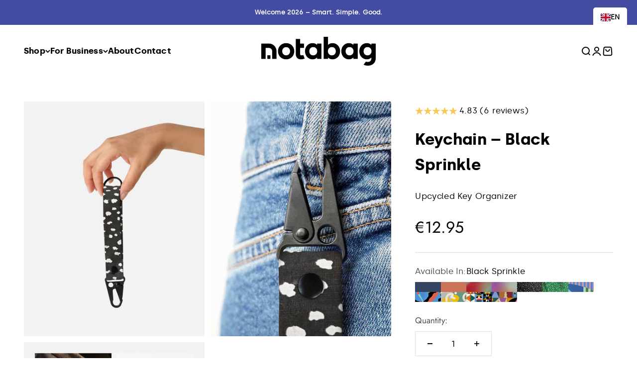

--- FILE ---
content_type: text/html; charset=utf-8
request_url: https://www.notabag.com/collections/make-a-positive-impact-with-notabag/products/keychain-notabag-black-sprinkle
body_size: 44404
content:
<!doctype html>

<html lang="en" dir="ltr">
  <head>
 
<meta charset="utf-8">
    <meta name="viewport" content="width=device-width, initial-scale=1.0, height=device-height, minimum-scale=1.0, maximum-scale=1.0">
    <meta name="theme-color" content="#ffffff">

    <link rel="stylesheet" href="//www.notabag.com/cdn/shop/t/31/assets/custom.css?v=20893942523964636851731322620">


    <title>Notabag Keychain Black Sprinkle</title><meta name="description" content="✔ The keychain fits at least 10 keys ✔ Water-resistant and durable material ✔ Hook closure to easily and safely attach it to your bag ✔ Aluminum carabiner"><link rel="canonical" href="https://www.notabag.com/products/keychain-notabag-black-sprinkle"><link rel="shortcut icon" href="//www.notabag.com/cdn/shop/files/Notabag_favicon_180x180_dfd7d137-e97c-4344-876d-64cbb0076af5.png?v=1748848165&width=96">
      <link rel="apple-touch-icon" href="//www.notabag.com/cdn/shop/files/Notabag_favicon_180x180_dfd7d137-e97c-4344-876d-64cbb0076af5.png?v=1748848165&width=180"><link rel="preconnect" href="https://cdn.shopify.com">
    <link rel="preconnect" href="https://fonts.shopifycdn.com" crossorigin>
    <link rel="dns-prefetch" href="https://productreviews.shopifycdn.com"><link rel="preload" href="//www.notabag.com/cdn/fonts/jost/jost_n7.921dc18c13fa0b0c94c5e2517ffe06139c3615a3.woff2" as="font" type="font/woff2" crossorigin><link rel="preload" href="//www.notabag.com/cdn/fonts/jost/jost_n4.d47a1b6347ce4a4c9f437608011273009d91f2b7.woff2" as="font" type="font/woff2" crossorigin><meta property="og:type" content="product">
  <meta property="og:title" content="Keychain – Black Sprinkle">
  <meta property="product:price:amount" content="12.95">
  <meta property="product:price:currency" content="EUR"><meta property="og:image" content="http://www.notabag.com/cdn/shop/files/NB_1_keychain_blacksprinkle.jpg?v=1728296146&width=2048">
  <meta property="og:image:secure_url" content="https://www.notabag.com/cdn/shop/files/NB_1_keychain_blacksprinkle.jpg?v=1728296146&width=2048">
  <meta property="og:image:width" content="1050">
  <meta property="og:image:height" content="1365"><meta property="og:description" content="✔ The keychain fits at least 10 keys ✔ Water-resistant and durable material ✔ Hook closure to easily and safely attach it to your bag ✔ Aluminum carabiner"><meta property="og:url" content="https://www.notabag.com/products/keychain-notabag-black-sprinkle">
<meta property="og:site_name" content="Notabag"><meta name="twitter:card" content="summary"><meta name="twitter:title" content="Keychain – Black Sprinkle">
  <meta name="twitter:description" content="✔ The keychain fits at least 10 keys✔ Water-resistant and durable material✔ Hook closure to easily and safely attach it to your bag✔ Aluminum carabiner"><meta name="twitter:image" content="https://www.notabag.com/cdn/shop/files/NB_1_keychain_blacksprinkle.jpg?crop=center&height=1200&v=1728296146&width=1200">
  <meta name="twitter:image:alt" content=""><script async crossorigin fetchpriority="high" src="/cdn/shopifycloud/importmap-polyfill/es-modules-shim.2.4.0.js"></script>
<script type="application/ld+json">{"@context":"http:\/\/schema.org\/","@id":"\/products\/keychain-notabag-black-sprinkle#product","@type":"ProductGroup","brand":{"@type":"Brand","name":"Notabag"},"category":"Keychains","description":"✔ The keychain fits at least 10 keys✔ Water-resistant and durable material✔ Hook closure to easily and safely attach it to your bag✔ Aluminum carabiner","hasVariant":[{"@id":"\/products\/keychain-notabag-black-sprinkle?variant=46048633651467#variant","@type":"Product","gtin":"4260482332426","image":"https:\/\/www.notabag.com\/cdn\/shop\/files\/NB_1_keychain_blacksprinkle.jpg?v=1728296146\u0026width=1920","name":"Keychain – Black Sprinkle - Black Sprinkle","offers":{"@id":"\/products\/keychain-notabag-black-sprinkle?variant=46048633651467#offer","@type":"Offer","availability":"http:\/\/schema.org\/InStock","price":"12.95","priceCurrency":"EUR","url":"https:\/\/www.notabag.com\/products\/keychain-notabag-black-sprinkle?variant=46048633651467"},"sku":"NB-KC-P-BS"}],"name":"Keychain – Black Sprinkle","productGroupID":"7991924261131","url":"https:\/\/www.notabag.com\/products\/keychain-notabag-black-sprinkle"}</script><script type="application/ld+json">
  {
    "@context": "https://schema.org",
    "@type": "BreadcrumbList",
    "itemListElement": [{
        "@type": "ListItem",
        "position": 1,
        "name": "Home",
        "item": "https://www.notabag.com"
      },{
            "@type": "ListItem",
            "position": 2,
            "name": "Make a positive impact with Notabag",
            "item": "https://www.notabag.com/collections/make-a-positive-impact-with-notabag"
          }, {
            "@type": "ListItem",
            "position": 3,
            "name": "Keychain – Black Sprinkle",
            "item": "https://www.notabag.com/products/keychain-notabag-black-sprinkle"
          }]
  }
</script><style>/* Typography (heading) */
  @font-face {
  font-family: Jost;
  font-weight: 700;
  font-style: normal;
  font-display: fallback;
  src: url("//www.notabag.com/cdn/fonts/jost/jost_n7.921dc18c13fa0b0c94c5e2517ffe06139c3615a3.woff2") format("woff2"),
       url("//www.notabag.com/cdn/fonts/jost/jost_n7.cbfc16c98c1e195f46c536e775e4e959c5f2f22b.woff") format("woff");
}

@font-face {
  font-family: Jost;
  font-weight: 700;
  font-style: italic;
  font-display: fallback;
  src: url("//www.notabag.com/cdn/fonts/jost/jost_i7.d8201b854e41e19d7ed9b1a31fe4fe71deea6d3f.woff2") format("woff2"),
       url("//www.notabag.com/cdn/fonts/jost/jost_i7.eae515c34e26b6c853efddc3fc0c552e0de63757.woff") format("woff");
}

/* Typography (body) */
  @font-face {
  font-family: Jost;
  font-weight: 400;
  font-style: normal;
  font-display: fallback;
  src: url("//www.notabag.com/cdn/fonts/jost/jost_n4.d47a1b6347ce4a4c9f437608011273009d91f2b7.woff2") format("woff2"),
       url("//www.notabag.com/cdn/fonts/jost/jost_n4.791c46290e672b3f85c3d1c651ef2efa3819eadd.woff") format("woff");
}

@font-face {
  font-family: Jost;
  font-weight: 400;
  font-style: italic;
  font-display: fallback;
  src: url("//www.notabag.com/cdn/fonts/jost/jost_i4.b690098389649750ada222b9763d55796c5283a5.woff2") format("woff2"),
       url("//www.notabag.com/cdn/fonts/jost/jost_i4.fd766415a47e50b9e391ae7ec04e2ae25e7e28b0.woff") format("woff");
}

@font-face {
  font-family: Jost;
  font-weight: 700;
  font-style: normal;
  font-display: fallback;
  src: url("//www.notabag.com/cdn/fonts/jost/jost_n7.921dc18c13fa0b0c94c5e2517ffe06139c3615a3.woff2") format("woff2"),
       url("//www.notabag.com/cdn/fonts/jost/jost_n7.cbfc16c98c1e195f46c536e775e4e959c5f2f22b.woff") format("woff");
}

@font-face {
  font-family: Jost;
  font-weight: 700;
  font-style: italic;
  font-display: fallback;
  src: url("//www.notabag.com/cdn/fonts/jost/jost_i7.d8201b854e41e19d7ed9b1a31fe4fe71deea6d3f.woff2") format("woff2"),
       url("//www.notabag.com/cdn/fonts/jost/jost_i7.eae515c34e26b6c853efddc3fc0c552e0de63757.woff") format("woff");
}

:root {
    /**
     * ---------------------------------------------------------------------
     * SPACING VARIABLES
     *
     * We are using a spacing inspired from frameworks like Tailwind CSS.
     * ---------------------------------------------------------------------
     */
    --spacing-0-5: 0.125rem; /* 2px */
    --spacing-1: 0.25rem; /* 4px */
    --spacing-1-5: 0.375rem; /* 6px */
    --spacing-2: 0.5rem; /* 8px */
    --spacing-2-5: 0.625rem; /* 10px */
    --spacing-3: 0.75rem; /* 12px */
    --spacing-3-5: 0.875rem; /* 14px */
    --spacing-4: 1rem; /* 16px */
    --spacing-4-5: 1.125rem; /* 18px */
    --spacing-5: 1.25rem; /* 20px */
    --spacing-5-5: 1.375rem; /* 22px */
    --spacing-6: 1.5rem; /* 24px */
    --spacing-6-5: 1.625rem; /* 26px */
    --spacing-7: 1.75rem; /* 28px */
    --spacing-7-5: 1.875rem; /* 30px */
    --spacing-8: 2rem; /* 32px */
    --spacing-8-5: 2.125rem; /* 34px */
    --spacing-9: 2.25rem; /* 36px */
    --spacing-9-5: 2.375rem; /* 38px */
    --spacing-10: 2.5rem; /* 40px */
    --spacing-11: 2.75rem; /* 44px */
    --spacing-12: 3rem; /* 48px */
    --spacing-14: 3.5rem; /* 56px */
    --spacing-16: 4rem; /* 64px */
    --spacing-18: 4.5rem; /* 72px */
    --spacing-20: 5rem; /* 80px */
    --spacing-24: 6rem; /* 96px */
    --spacing-28: 7rem; /* 112px */
    --spacing-32: 8rem; /* 128px */
    --spacing-36: 9rem; /* 144px */
    --spacing-40: 10rem; /* 160px */
    --spacing-44: 11rem; /* 176px */
    --spacing-48: 12rem; /* 192px */
    --spacing-52: 13rem; /* 208px */
    --spacing-56: 14rem; /* 224px */
    --spacing-60: 15rem; /* 240px */
    --spacing-64: 16rem; /* 256px */
    --spacing-72: 18rem; /* 288px */
    --spacing-80: 20rem; /* 320px */
    --spacing-96: 24rem; /* 384px */

    /* Container */
    --container-max-width: 1700px;
    --container-narrow-max-width: 1450px;
    --container-gutter: var(--spacing-5);
    --section-outer-spacing-block: var(--spacing-12);
    --section-inner-max-spacing-block: var(--spacing-10);
    --section-inner-spacing-inline: var(--container-gutter);
    --section-stack-spacing-block: var(--spacing-8);

    /* Grid gutter */
    --grid-gutter: var(--spacing-5);

    /* Product list settings */
    --product-list-row-gap: var(--spacing-8);
    --product-list-column-gap: var(--grid-gutter);

    /* Form settings */
    --input-gap: var(--spacing-2);
    --input-height: 2.625rem;
    --input-padding-inline: var(--spacing-4);

    /* Other sizes */
    --sticky-area-height: calc(var(--sticky-announcement-bar-enabled, 0) * var(--announcement-bar-height, 0px) + var(--sticky-header-enabled, 0) * var(--header-height, 0px));

    /* RTL support */
    --transform-logical-flip: 1;
    --transform-origin-start: left;
    --transform-origin-end: right;

    /**
     * ---------------------------------------------------------------------
     * TYPOGRAPHY
     * ---------------------------------------------------------------------
     */

    /* Font properties */
    --heading-font-family: Jost, sans-serif;
    --heading-font-weight: 700;
    --heading-font-style: normal;
    --heading-text-transform: normal;
    --heading-letter-spacing: 0.01em;
    --text-font-family: Jost, sans-serif;
    --text-font-weight: 400;
    --text-font-style: normal;
    --text-letter-spacing: 0.01em;

    /* Font sizes */
    --text-h0: 2.75rem;
    --text-h1: 2rem;
    --text-h2: 1.75rem;
    --text-h3: 1.375rem;
    --text-h4: 1.125rem;
    --text-h5: 1.125rem;
    --text-h6: 1rem;
    --text-xs: 0.875rem;
    --text-sm: 0.9375rem;
    --text-base: 1.0625rem;
    --text-lg: 1.3125rem;

    /**
     * ---------------------------------------------------------------------
     * COLORS
     * ---------------------------------------------------------------------
     */

    /* Color settings */--accent: 0 0 0;
    --text-primary: 0 0 0;
    --background-primary: 255 255 255;
    --dialog-background: 255 255 255;
    --border-color: var(--text-color, var(--text-primary)) / 0.12;

    /* Button colors */
    --button-background-primary: 0 0 0;
    --button-text-primary: 255 255 255;
    --button-background-secondary: 154 110 234;
    --button-text-secondary: 0 0 0;

    /* Status colors */
    --success-background: 232 247 245;
    --success-text: 66 190 171;
    --warning-background: 255 242 227;
    --warning-text: 255 144 18;
    --error-background: 250 224 224;
    --error-text: 211 0 0;

    /* Product colors */
    --on-sale-text: 253 65 38;
    --on-sale-badge-background: 253 65 38;
    --on-sale-badge-text: 255 255 255;
    --sold-out-badge-background: 218 217 217;
    --sold-out-badge-text: 0 0 0;
    --primary-badge-background: 71 5 237;
    --primary-badge-text: 255 255 255;
    --star-color: 255 186 77;
    --product-card-background: 0 0 0;
    --product-card-text: 0 0 0;

    /* Header colors */
    --header-background: 255 255 255;
    --header-text: 0 0 0;

    /* Footer colors */
    --footer-background: 250 196 200;
    --footer-text: 9 122 82;

    /* Rounded variables (used for border radius) */
    --rounded-xs: 0.25rem;
    --rounded-sm: 0.0625rem;
    --rounded: 0.125rem;
    --rounded-lg: 0.25rem;
    --rounded-full: 9999px;

    --rounded-button: 0.0rem;
    --rounded-input: 0.0rem;

    /* Box shadow */
    --shadow-sm: 0 2px 8px rgb(var(--text-primary) / 0.0);
    --shadow: 0 5px 15px rgb(var(--text-primary) / 0.0);
    --shadow-md: 0 5px 30px rgb(var(--text-primary) / 0.0);
    --shadow-block: 0px 2px 50px rgb(var(--text-primary) / 0.0);

    /**
     * ---------------------------------------------------------------------
     * OTHER
     * ---------------------------------------------------------------------
     */

    --cursor-close-svg-url: url(//www.notabag.com/cdn/shop/t/31/assets/cursor-close.svg?v=147174565022153725511720542329);
    --cursor-zoom-in-svg-url: url(//www.notabag.com/cdn/shop/t/31/assets/cursor-zoom-in.svg?v=154953035094101115921720542329);
    --cursor-zoom-out-svg-url: url(//www.notabag.com/cdn/shop/t/31/assets/cursor-zoom-out.svg?v=16155520337305705181720542329);
    --checkmark-svg-url: url(//www.notabag.com/cdn/shop/t/31/assets/checkmark.svg?v=77552481021870063511729170848);
  }

  [dir="rtl"]:root {
    /* RTL support */
    --transform-logical-flip: -1;
    --transform-origin-start: right;
    --transform-origin-end: left;
  }

  @media screen and (min-width: 700px) {
    :root {
      /* Typography (font size) */
      --text-h0: 3.5rem;
      --text-h1: 2.5rem;
      --text-h2: 2rem;
      --text-h3: 1.625rem;
      --text-h4: 1.375rem;
      --text-h5: 1.125rem;
      --text-h6: 1rem;

      --text-xs: 0.8125rem;
      --text-sm: 0.9375rem;
      --text-base: 1.0625rem;
      --text-lg: 1.3125rem;

      /* Spacing */
      --container-gutter: 2rem;
      --section-outer-spacing-block: var(--spacing-16);
      --section-inner-max-spacing-block: var(--spacing-12);
      --section-inner-spacing-inline: var(--spacing-12);
      --section-stack-spacing-block: var(--spacing-12);

      /* Grid gutter */
      --grid-gutter: var(--spacing-6);

      /* Product list settings */
      --product-list-row-gap: var(--spacing-12);

      /* Form settings */
      --input-gap: 1rem;
      --input-height: 3.125rem;
      --input-padding-inline: var(--spacing-5);
    }
  }

  @media screen and (min-width: 1000px) {
    :root {
      /* Spacing settings */
      --container-gutter: var(--spacing-12);
      --section-outer-spacing-block: var(--spacing-18);
      --section-inner-max-spacing-block: var(--spacing-16);
      --section-inner-spacing-inline: var(--spacing-16);
      --section-stack-spacing-block: var(--spacing-12);
    }
  }

  @media screen and (min-width: 1150px) {
    :root {
      /* Spacing settings */
      --container-gutter: var(--spacing-12);
      --section-outer-spacing-block: var(--spacing-20);
      --section-inner-max-spacing-block: var(--spacing-16);
      --section-inner-spacing-inline: var(--spacing-16);
      --section-stack-spacing-block: var(--spacing-12);
    }
  }

  @media screen and (min-width: 1400px) {
    :root {
      /* Typography (font size) */
      --text-h0: 4.5rem;
      --text-h1: 3.5rem;
      --text-h2: 2.75rem;
      --text-h3: 2rem;
      --text-h4: 1.75rem;
      --text-h5: 1.375rem;
      --text-h6: 1.25rem;

      --section-outer-spacing-block: var(--spacing-24);
      --section-inner-max-spacing-block: var(--spacing-18);
      --section-inner-spacing-inline: var(--spacing-18);
    }
  }

  @media screen and (min-width: 1600px) {
    :root {
      --section-outer-spacing-block: var(--spacing-24);
      --section-inner-max-spacing-block: var(--spacing-20);
      --section-inner-spacing-inline: var(--spacing-20);
    }
  }

  /**
   * ---------------------------------------------------------------------
   * LIQUID DEPENDANT CSS
   *
   * Our main CSS is Liquid free, but some very specific features depend on
   * theme settings, so we have them here
   * ---------------------------------------------------------------------
   */@media screen and (pointer: fine) {
        /* The !important are for the Shopify Payment button to ensure we override the default from Shopify styles */
        .button:not([disabled]):not(.button--outline):hover, .btn:not([disabled]):hover, .shopify-payment-button__button--unbranded:not([disabled]):hover {
          background-color: transparent !important;
          color: rgb(var(--button-outline-color) / var(--button-background-opacity, 1)) !important;
          box-shadow: inset 0 0 0 2px currentColor !important;
        }

        .button--outline:not([disabled]):hover {
          background: rgb(var(--button-background));
          color: rgb(var(--button-text-color));
          box-shadow: inset 0 0 0 2px rgb(var(--button-background));
        }
      }</style><script>
  // This allows to expose several variables to the global scope, to be used in scripts
  window.themeVariables = {
    settings: {
      showPageTransition: false,
      reduceDrawerAnimation: false,
      reduceMenuAnimation: false,
      headingApparition: "none",
      pageType: "product",
      moneyFormat: "\u003cspan class=money\u003e\u0026euro;{{amount}}\u003c\/span\u003e",
      moneyWithCurrencyFormat: "\u003cspan class=money\u003e\u0026euro;{{amount}} EUR\u003c\/span\u003e",
      currencyCodeEnabled: false,
      cartType: "drawer",
      showDiscount: true,
      discountMode: "percentage",
      pageBackground: "#ffffff",
      textColor: "#000000"
    },

    strings: {
      accessibilityClose: "Close",
      accessibilityNext: "Next",
      accessibilityPrevious: "Previous",
      closeGallery: "Close gallery",
      zoomGallery: "Zoom",
      errorGallery: "Image cannot be loaded",
      searchNoResults: "No results could be found.",
      addOrderNote: "Add order note",
      editOrderNote: "Edit order note",
      shippingEstimatorNoResults: "Sorry, we do not ship to your address.",
      shippingEstimatorOneResult: "There is one shipping rate for your address:",
      shippingEstimatorMultipleResults: "There are several shipping rates for your address:",
      shippingEstimatorError: "One or more error occurred while retrieving shipping rates:"
    },

    breakpoints: {
      'sm': 'screen and (min-width: 700px)',
      'md': 'screen and (min-width: 1000px)',
      'lg': 'screen and (min-width: 1150px)',
      'xl': 'screen and (min-width: 1400px)',

      'sm-max': 'screen and (max-width: 699px)',
      'md-max': 'screen and (max-width: 999px)',
      'lg-max': 'screen and (max-width: 1149px)',
      'xl-max': 'screen and (max-width: 1399px)'
    }
  };// For detecting native share
  document.documentElement.classList.add(`native-share--${navigator.share ? 'enabled' : 'disabled'}`);// We save the product ID in local storage to be eventually used for recently viewed section
    try {
      const recentlyViewedProducts = new Set(JSON.parse(localStorage.getItem('theme:recently-viewed-products') || '[]'));

      recentlyViewedProducts.delete(7991924261131); // Delete first to re-move the product
      recentlyViewedProducts.add(7991924261131);

      localStorage.setItem('theme:recently-viewed-products', JSON.stringify(Array.from(recentlyViewedProducts.values()).reverse()));
    } catch (e) {
      // Safari in private mode does not allow setting item, we silently fail
    }</script><script>
      if (!(HTMLScriptElement.supports && HTMLScriptElement.supports('importmap'))) {
        const importMapPolyfill = document.createElement('script');
        importMapPolyfill.async = true;
        importMapPolyfill.src = "//www.notabag.com/cdn/shop/t/31/assets/es-module-shims.min.js?v=140375185335194536761720542311";

        document.head.appendChild(importMapPolyfill);
      }
    </script>

    <script type="importmap">{
        "imports": {
          "vendor": "//www.notabag.com/cdn/shop/t/31/assets/vendor.min.js?v=162910149792179071561720542311",
          "theme": "//www.notabag.com/cdn/shop/t/31/assets/theme.js?v=14679409694134944631720542311",
          "photoswipe": "//www.notabag.com/cdn/shop/t/31/assets/photoswipe.min.js?v=13374349288281597431720542311"
        }
      }
    </script>

    <script type="module" src="//www.notabag.com/cdn/shop/t/31/assets/vendor.min.js?v=162910149792179071561720542311"></script>
    <script type="module" src="//www.notabag.com/cdn/shop/t/31/assets/theme.js?v=14679409694134944631720542311"></script>

    <script>window.performance && window.performance.mark && window.performance.mark('shopify.content_for_header.start');</script><meta name="google-site-verification" content="4twOh_SvML4lsYgmqznTSQgiQOp9KipR_zFWEMtoI7Y">
<meta name="google-site-verification" content="gCQzq_sRpqJuJlgnj2KG1fkwUYdxoRgVRgzTPaddmEM">
<meta name="google-site-verification" content="tZ7VeAFcssdR5SJ9MsK61MUIu1xsxGJRPZ2c5TACftU">
<meta id="shopify-digital-wallet" name="shopify-digital-wallet" content="/2027480/digital_wallets/dialog">
<meta name="shopify-checkout-api-token" content="b8f9447c9048d5d1e35122977ca26d01">
<meta id="in-context-paypal-metadata" data-shop-id="2027480" data-venmo-supported="false" data-environment="production" data-locale="en_US" data-paypal-v4="true" data-currency="EUR">
<link rel="alternate" hreflang="x-default" href="https://www.notabag.com/products/keychain-notabag-black-sprinkle">
<link rel="alternate" hreflang="en" href="https://www.notabag.com/products/keychain-notabag-black-sprinkle">
<link rel="alternate" hreflang="de" href="https://www.notabag.com/de/products/keychain-notabag-black-sprinkle">
<link rel="alternate" hreflang="en-FR" href="https://www.notabag.com/en-fr/products/keychain-notabag-black-sprinkle">
<link rel="alternate" hreflang="en-US" href="https://www.notabag.com/en-us/products/keychain-notabag-black-sprinkle">
<link rel="alternate" type="application/json+oembed" href="https://www.notabag.com/products/keychain-notabag-black-sprinkle.oembed">
<script async="async" src="/checkouts/internal/preloads.js?locale=en-DE"></script>
<link rel="preconnect" href="https://shop.app" crossorigin="anonymous">
<script async="async" src="https://shop.app/checkouts/internal/preloads.js?locale=en-DE&shop_id=2027480" crossorigin="anonymous"></script>
<script id="apple-pay-shop-capabilities" type="application/json">{"shopId":2027480,"countryCode":"DE","currencyCode":"EUR","merchantCapabilities":["supports3DS"],"merchantId":"gid:\/\/shopify\/Shop\/2027480","merchantName":"Notabag","requiredBillingContactFields":["postalAddress","email"],"requiredShippingContactFields":["postalAddress","email"],"shippingType":"shipping","supportedNetworks":["visa","maestro","masterCard"],"total":{"type":"pending","label":"Notabag","amount":"1.00"},"shopifyPaymentsEnabled":true,"supportsSubscriptions":true}</script>
<script id="shopify-features" type="application/json">{"accessToken":"b8f9447c9048d5d1e35122977ca26d01","betas":["rich-media-storefront-analytics"],"domain":"www.notabag.com","predictiveSearch":true,"shopId":2027480,"locale":"en"}</script>
<script>var Shopify = Shopify || {};
Shopify.shop = "notabag.myshopify.com";
Shopify.locale = "en";
Shopify.currency = {"active":"EUR","rate":"1.0"};
Shopify.country = "DE";
Shopify.theme = {"name":"Impact \/ Notabag 2024 14.10.24. 19:30","id":152521539851,"schema_name":"Impact","schema_version":"6.0.1","theme_store_id":1190,"role":"main"};
Shopify.theme.handle = "null";
Shopify.theme.style = {"id":null,"handle":null};
Shopify.cdnHost = "www.notabag.com/cdn";
Shopify.routes = Shopify.routes || {};
Shopify.routes.root = "/";</script>
<script type="module">!function(o){(o.Shopify=o.Shopify||{}).modules=!0}(window);</script>
<script>!function(o){function n(){var o=[];function n(){o.push(Array.prototype.slice.apply(arguments))}return n.q=o,n}var t=o.Shopify=o.Shopify||{};t.loadFeatures=n(),t.autoloadFeatures=n()}(window);</script>
<script>
  window.ShopifyPay = window.ShopifyPay || {};
  window.ShopifyPay.apiHost = "shop.app\/pay";
  window.ShopifyPay.redirectState = null;
</script>
<script id="shop-js-analytics" type="application/json">{"pageType":"product"}</script>
<script defer="defer" async type="module" src="//www.notabag.com/cdn/shopifycloud/shop-js/modules/v2/client.init-shop-cart-sync_BApSsMSl.en.esm.js"></script>
<script defer="defer" async type="module" src="//www.notabag.com/cdn/shopifycloud/shop-js/modules/v2/chunk.common_CBoos6YZ.esm.js"></script>
<script type="module">
  await import("//www.notabag.com/cdn/shopifycloud/shop-js/modules/v2/client.init-shop-cart-sync_BApSsMSl.en.esm.js");
await import("//www.notabag.com/cdn/shopifycloud/shop-js/modules/v2/chunk.common_CBoos6YZ.esm.js");

  window.Shopify.SignInWithShop?.initShopCartSync?.({"fedCMEnabled":true,"windoidEnabled":true});

</script>
<script>
  window.Shopify = window.Shopify || {};
  if (!window.Shopify.featureAssets) window.Shopify.featureAssets = {};
  window.Shopify.featureAssets['shop-js'] = {"shop-cart-sync":["modules/v2/client.shop-cart-sync_DJczDl9f.en.esm.js","modules/v2/chunk.common_CBoos6YZ.esm.js"],"init-fed-cm":["modules/v2/client.init-fed-cm_BzwGC0Wi.en.esm.js","modules/v2/chunk.common_CBoos6YZ.esm.js"],"init-windoid":["modules/v2/client.init-windoid_BS26ThXS.en.esm.js","modules/v2/chunk.common_CBoos6YZ.esm.js"],"shop-cash-offers":["modules/v2/client.shop-cash-offers_DthCPNIO.en.esm.js","modules/v2/chunk.common_CBoos6YZ.esm.js","modules/v2/chunk.modal_Bu1hFZFC.esm.js"],"shop-button":["modules/v2/client.shop-button_D_JX508o.en.esm.js","modules/v2/chunk.common_CBoos6YZ.esm.js"],"init-shop-email-lookup-coordinator":["modules/v2/client.init-shop-email-lookup-coordinator_DFwWcvrS.en.esm.js","modules/v2/chunk.common_CBoos6YZ.esm.js"],"shop-toast-manager":["modules/v2/client.shop-toast-manager_tEhgP2F9.en.esm.js","modules/v2/chunk.common_CBoos6YZ.esm.js"],"shop-login-button":["modules/v2/client.shop-login-button_DwLgFT0K.en.esm.js","modules/v2/chunk.common_CBoos6YZ.esm.js","modules/v2/chunk.modal_Bu1hFZFC.esm.js"],"avatar":["modules/v2/client.avatar_BTnouDA3.en.esm.js"],"init-shop-cart-sync":["modules/v2/client.init-shop-cart-sync_BApSsMSl.en.esm.js","modules/v2/chunk.common_CBoos6YZ.esm.js"],"pay-button":["modules/v2/client.pay-button_BuNmcIr_.en.esm.js","modules/v2/chunk.common_CBoos6YZ.esm.js"],"init-shop-for-new-customer-accounts":["modules/v2/client.init-shop-for-new-customer-accounts_DrjXSI53.en.esm.js","modules/v2/client.shop-login-button_DwLgFT0K.en.esm.js","modules/v2/chunk.common_CBoos6YZ.esm.js","modules/v2/chunk.modal_Bu1hFZFC.esm.js"],"init-customer-accounts-sign-up":["modules/v2/client.init-customer-accounts-sign-up_TlVCiykN.en.esm.js","modules/v2/client.shop-login-button_DwLgFT0K.en.esm.js","modules/v2/chunk.common_CBoos6YZ.esm.js","modules/v2/chunk.modal_Bu1hFZFC.esm.js"],"shop-follow-button":["modules/v2/client.shop-follow-button_C5D3XtBb.en.esm.js","modules/v2/chunk.common_CBoos6YZ.esm.js","modules/v2/chunk.modal_Bu1hFZFC.esm.js"],"checkout-modal":["modules/v2/client.checkout-modal_8TC_1FUY.en.esm.js","modules/v2/chunk.common_CBoos6YZ.esm.js","modules/v2/chunk.modal_Bu1hFZFC.esm.js"],"init-customer-accounts":["modules/v2/client.init-customer-accounts_C0Oh2ljF.en.esm.js","modules/v2/client.shop-login-button_DwLgFT0K.en.esm.js","modules/v2/chunk.common_CBoos6YZ.esm.js","modules/v2/chunk.modal_Bu1hFZFC.esm.js"],"lead-capture":["modules/v2/client.lead-capture_Cq0gfm7I.en.esm.js","modules/v2/chunk.common_CBoos6YZ.esm.js","modules/v2/chunk.modal_Bu1hFZFC.esm.js"],"shop-login":["modules/v2/client.shop-login_BmtnoEUo.en.esm.js","modules/v2/chunk.common_CBoos6YZ.esm.js","modules/v2/chunk.modal_Bu1hFZFC.esm.js"],"payment-terms":["modules/v2/client.payment-terms_BHOWV7U_.en.esm.js","modules/v2/chunk.common_CBoos6YZ.esm.js","modules/v2/chunk.modal_Bu1hFZFC.esm.js"]};
</script>
<script>(function() {
  var isLoaded = false;
  function asyncLoad() {
    if (isLoaded) return;
    isLoaded = true;
    var urls = ["\/\/cdn.shopify.com\/proxy\/5320548fa8008145a8342e3b83a3ffdb8d7780c004b743d5bd8d8e8e31549cd0\/storage.googleapis.com\/adnabu-shopify\/online-store\/845545deac434c3c880a1d441706642267.min.js?shop=notabag.myshopify.com\u0026sp-cache-control=cHVibGljLCBtYXgtYWdlPTkwMA","https:\/\/cdn.weglot.com\/weglot_script_tag.js?shop=notabag.myshopify.com","\/\/cdn.shopify.com\/proxy\/242a4218c6e247bf370535a45429afbcd3ec18b38a01d587d231914fcc61862b\/api.goaffpro.com\/loader.js?shop=notabag.myshopify.com\u0026sp-cache-control=cHVibGljLCBtYXgtYWdlPTkwMA"];
    for (var i = 0; i < urls.length; i++) {
      var s = document.createElement('script');
      s.type = 'text/javascript';
      s.async = true;
      s.src = urls[i];
      var x = document.getElementsByTagName('script')[0];
      x.parentNode.insertBefore(s, x);
    }
  };
  if(window.attachEvent) {
    window.attachEvent('onload', asyncLoad);
  } else {
    window.addEventListener('load', asyncLoad, false);
  }
})();</script>
<script id="__st">var __st={"a":2027480,"offset":3600,"reqid":"4ab35839-89bb-4f58-9de2-57f9e35df3e8-1768866266","pageurl":"www.notabag.com\/collections\/make-a-positive-impact-with-notabag\/products\/keychain-notabag-black-sprinkle","u":"5e67dde396d4","p":"product","rtyp":"product","rid":7991924261131};</script>
<script>window.ShopifyPaypalV4VisibilityTracking = true;</script>
<script id="captcha-bootstrap">!function(){'use strict';const t='contact',e='account',n='new_comment',o=[[t,t],['blogs',n],['comments',n],[t,'customer']],c=[[e,'customer_login'],[e,'guest_login'],[e,'recover_customer_password'],[e,'create_customer']],r=t=>t.map((([t,e])=>`form[action*='/${t}']:not([data-nocaptcha='true']) input[name='form_type'][value='${e}']`)).join(','),a=t=>()=>t?[...document.querySelectorAll(t)].map((t=>t.form)):[];function s(){const t=[...o],e=r(t);return a(e)}const i='password',u='form_key',d=['recaptcha-v3-token','g-recaptcha-response','h-captcha-response',i],f=()=>{try{return window.sessionStorage}catch{return}},m='__shopify_v',_=t=>t.elements[u];function p(t,e,n=!1){try{const o=window.sessionStorage,c=JSON.parse(o.getItem(e)),{data:r}=function(t){const{data:e,action:n}=t;return t[m]||n?{data:e,action:n}:{data:t,action:n}}(c);for(const[e,n]of Object.entries(r))t.elements[e]&&(t.elements[e].value=n);n&&o.removeItem(e)}catch(o){console.error('form repopulation failed',{error:o})}}const l='form_type',E='cptcha';function T(t){t.dataset[E]=!0}const w=window,h=w.document,L='Shopify',v='ce_forms',y='captcha';let A=!1;((t,e)=>{const n=(g='f06e6c50-85a8-45c8-87d0-21a2b65856fe',I='https://cdn.shopify.com/shopifycloud/storefront-forms-hcaptcha/ce_storefront_forms_captcha_hcaptcha.v1.5.2.iife.js',D={infoText:'Protected by hCaptcha',privacyText:'Privacy',termsText:'Terms'},(t,e,n)=>{const o=w[L][v],c=o.bindForm;if(c)return c(t,g,e,D).then(n);var r;o.q.push([[t,g,e,D],n]),r=I,A||(h.body.append(Object.assign(h.createElement('script'),{id:'captcha-provider',async:!0,src:r})),A=!0)});var g,I,D;w[L]=w[L]||{},w[L][v]=w[L][v]||{},w[L][v].q=[],w[L][y]=w[L][y]||{},w[L][y].protect=function(t,e){n(t,void 0,e),T(t)},Object.freeze(w[L][y]),function(t,e,n,w,h,L){const[v,y,A,g]=function(t,e,n){const i=e?o:[],u=t?c:[],d=[...i,...u],f=r(d),m=r(i),_=r(d.filter((([t,e])=>n.includes(e))));return[a(f),a(m),a(_),s()]}(w,h,L),I=t=>{const e=t.target;return e instanceof HTMLFormElement?e:e&&e.form},D=t=>v().includes(t);t.addEventListener('submit',(t=>{const e=I(t);if(!e)return;const n=D(e)&&!e.dataset.hcaptchaBound&&!e.dataset.recaptchaBound,o=_(e),c=g().includes(e)&&(!o||!o.value);(n||c)&&t.preventDefault(),c&&!n&&(function(t){try{if(!f())return;!function(t){const e=f();if(!e)return;const n=_(t);if(!n)return;const o=n.value;o&&e.removeItem(o)}(t);const e=Array.from(Array(32),(()=>Math.random().toString(36)[2])).join('');!function(t,e){_(t)||t.append(Object.assign(document.createElement('input'),{type:'hidden',name:u})),t.elements[u].value=e}(t,e),function(t,e){const n=f();if(!n)return;const o=[...t.querySelectorAll(`input[type='${i}']`)].map((({name:t})=>t)),c=[...d,...o],r={};for(const[a,s]of new FormData(t).entries())c.includes(a)||(r[a]=s);n.setItem(e,JSON.stringify({[m]:1,action:t.action,data:r}))}(t,e)}catch(e){console.error('failed to persist form',e)}}(e),e.submit())}));const S=(t,e)=>{t&&!t.dataset[E]&&(n(t,e.some((e=>e===t))),T(t))};for(const o of['focusin','change'])t.addEventListener(o,(t=>{const e=I(t);D(e)&&S(e,y())}));const B=e.get('form_key'),M=e.get(l),P=B&&M;t.addEventListener('DOMContentLoaded',(()=>{const t=y();if(P)for(const e of t)e.elements[l].value===M&&p(e,B);[...new Set([...A(),...v().filter((t=>'true'===t.dataset.shopifyCaptcha))])].forEach((e=>S(e,t)))}))}(h,new URLSearchParams(w.location.search),n,t,e,['guest_login'])})(!0,!0)}();</script>
<script integrity="sha256-4kQ18oKyAcykRKYeNunJcIwy7WH5gtpwJnB7kiuLZ1E=" data-source-attribution="shopify.loadfeatures" defer="defer" src="//www.notabag.com/cdn/shopifycloud/storefront/assets/storefront/load_feature-a0a9edcb.js" crossorigin="anonymous"></script>
<script crossorigin="anonymous" defer="defer" src="//www.notabag.com/cdn/shopifycloud/storefront/assets/shopify_pay/storefront-65b4c6d7.js?v=20250812"></script>
<script data-source-attribution="shopify.dynamic_checkout.dynamic.init">var Shopify=Shopify||{};Shopify.PaymentButton=Shopify.PaymentButton||{isStorefrontPortableWallets:!0,init:function(){window.Shopify.PaymentButton.init=function(){};var t=document.createElement("script");t.src="https://www.notabag.com/cdn/shopifycloud/portable-wallets/latest/portable-wallets.en.js",t.type="module",document.head.appendChild(t)}};
</script>
<script data-source-attribution="shopify.dynamic_checkout.buyer_consent">
  function portableWalletsHideBuyerConsent(e){var t=document.getElementById("shopify-buyer-consent"),n=document.getElementById("shopify-subscription-policy-button");t&&n&&(t.classList.add("hidden"),t.setAttribute("aria-hidden","true"),n.removeEventListener("click",e))}function portableWalletsShowBuyerConsent(e){var t=document.getElementById("shopify-buyer-consent"),n=document.getElementById("shopify-subscription-policy-button");t&&n&&(t.classList.remove("hidden"),t.removeAttribute("aria-hidden"),n.addEventListener("click",e))}window.Shopify?.PaymentButton&&(window.Shopify.PaymentButton.hideBuyerConsent=portableWalletsHideBuyerConsent,window.Shopify.PaymentButton.showBuyerConsent=portableWalletsShowBuyerConsent);
</script>
<script data-source-attribution="shopify.dynamic_checkout.cart.bootstrap">document.addEventListener("DOMContentLoaded",(function(){function t(){return document.querySelector("shopify-accelerated-checkout-cart, shopify-accelerated-checkout")}if(t())Shopify.PaymentButton.init();else{new MutationObserver((function(e,n){t()&&(Shopify.PaymentButton.init(),n.disconnect())})).observe(document.body,{childList:!0,subtree:!0})}}));
</script>
<script id='scb4127' type='text/javascript' async='' src='https://www.notabag.com/cdn/shopifycloud/privacy-banner/storefront-banner.js'></script><link id="shopify-accelerated-checkout-styles" rel="stylesheet" media="screen" href="https://www.notabag.com/cdn/shopifycloud/portable-wallets/latest/accelerated-checkout-backwards-compat.css" crossorigin="anonymous">
<style id="shopify-accelerated-checkout-cart">
        #shopify-buyer-consent {
  margin-top: 1em;
  display: inline-block;
  width: 100%;
}

#shopify-buyer-consent.hidden {
  display: none;
}

#shopify-subscription-policy-button {
  background: none;
  border: none;
  padding: 0;
  text-decoration: underline;
  font-size: inherit;
  cursor: pointer;
}

#shopify-subscription-policy-button::before {
  box-shadow: none;
}

      </style>

<script>window.performance && window.performance.mark && window.performance.mark('shopify.content_for_header.end');</script>
<link href="//www.notabag.com/cdn/shop/t/31/assets/theme.css?v=114695600589167140861729249516" rel="stylesheet" type="text/css" media="all" /><!-- BEGIN app block: shopify://apps/ta-labels-badges/blocks/bss-pl-config-data/91bfe765-b604-49a1-805e-3599fa600b24 --><script
    id='bss-pl-config-data'
>
	let TAE_StoreId = "51563";
	if (typeof BSS_PL == 'undefined' || TAE_StoreId !== "") {
  		var BSS_PL = {};
		BSS_PL.storeId = 51563;
		BSS_PL.currentPlan = "free";
		BSS_PL.apiServerProduction = "https://product-labels.tech-arms.io";
		BSS_PL.publicAccessToken = "fca27dd16229112067327a47a03185d0";
		BSS_PL.customerTags = "null";
		BSS_PL.customerId = "null";
		BSS_PL.storeIdCustomOld = 10678;
		BSS_PL.storeIdOldWIthPriority = 12200;
		BSS_PL.storeIdOptimizeAppendLabel = 59637
		BSS_PL.optimizeCodeIds = null; 
		BSS_PL.extendedFeatureIds = null;
		BSS_PL.integration = {"laiReview":{"status":0,"config":[]}};
		BSS_PL.settingsData  = {};
		BSS_PL.configProductMetafields = [];
		BSS_PL.configVariantMetafields = [];
		
		BSS_PL.configData = [].concat();

		
		BSS_PL.configDataBanner = [].concat();

		
		BSS_PL.configDataPopup = [].concat();

		
		BSS_PL.configDataLabelGroup = [].concat();
		
		
		BSS_PL.collectionID = ``;
		BSS_PL.collectionHandle = ``;
		BSS_PL.collectionTitle = ``;

		
		BSS_PL.conditionConfigData = [].concat();
	}
</script>




<style>
    
    

</style>

<script>
    function bssLoadScripts(src, callback, isDefer = false) {
        const scriptTag = document.createElement('script');
        document.head.appendChild(scriptTag);
        scriptTag.src = src;
        if (isDefer) {
            scriptTag.defer = true;
        } else {
            scriptTag.async = true;
        }
        if (callback) {
            scriptTag.addEventListener('load', function () {
                callback();
            });
        }
    }
    const scriptUrls = [
        "https://cdn.shopify.com/extensions/019bd440-4ad9-768f-8cbd-b429a1f08a03/product-label-558/assets/bss-pl-init-helper.js",
        "https://cdn.shopify.com/extensions/019bd440-4ad9-768f-8cbd-b429a1f08a03/product-label-558/assets/bss-pl-init-config-run-scripts.js",
    ];
    Promise.all(scriptUrls.map((script) => new Promise((resolve) => bssLoadScripts(script, resolve)))).then((res) => {
        console.log('BSS scripts loaded');
        window.bssScriptsLoaded = true;
    });

	function bssInitScripts() {
		if (BSS_PL.configData.length) {
			const enabledFeature = [
				{ type: 1, script: "https://cdn.shopify.com/extensions/019bd440-4ad9-768f-8cbd-b429a1f08a03/product-label-558/assets/bss-pl-init-for-label.js" },
				{ type: 2, badge: [0, 7, 8], script: "https://cdn.shopify.com/extensions/019bd440-4ad9-768f-8cbd-b429a1f08a03/product-label-558/assets/bss-pl-init-for-badge-product-name.js" },
				{ type: 2, badge: [1, 11], script: "https://cdn.shopify.com/extensions/019bd440-4ad9-768f-8cbd-b429a1f08a03/product-label-558/assets/bss-pl-init-for-badge-product-image.js" },
				{ type: 2, badge: 2, script: "https://cdn.shopify.com/extensions/019bd440-4ad9-768f-8cbd-b429a1f08a03/product-label-558/assets/bss-pl-init-for-badge-custom-selector.js" },
				{ type: 2, badge: [3, 9, 10], script: "https://cdn.shopify.com/extensions/019bd440-4ad9-768f-8cbd-b429a1f08a03/product-label-558/assets/bss-pl-init-for-badge-price.js" },
				{ type: 2, badge: 4, script: "https://cdn.shopify.com/extensions/019bd440-4ad9-768f-8cbd-b429a1f08a03/product-label-558/assets/bss-pl-init-for-badge-add-to-cart-btn.js" },
				{ type: 2, badge: 5, script: "https://cdn.shopify.com/extensions/019bd440-4ad9-768f-8cbd-b429a1f08a03/product-label-558/assets/bss-pl-init-for-badge-quantity-box.js" },
				{ type: 2, badge: 6, script: "https://cdn.shopify.com/extensions/019bd440-4ad9-768f-8cbd-b429a1f08a03/product-label-558/assets/bss-pl-init-for-badge-buy-it-now-btn.js" }
			]
				.filter(({ type, badge }) => BSS_PL.configData.some(item => item.label_type === type && (badge === undefined || (Array.isArray(badge) ? badge.includes(item.badge_type) : item.badge_type === badge))) || (type === 1 && BSS_PL.configDataLabelGroup && BSS_PL.configDataLabelGroup.length))
				.map(({ script }) => script);
				
            enabledFeature.forEach((src) => bssLoadScripts(src));

            if (enabledFeature.length) {
                const src = "https://cdn.shopify.com/extensions/019bd440-4ad9-768f-8cbd-b429a1f08a03/product-label-558/assets/bss-product-label-js.js";
                bssLoadScripts(src);
            }
        }

        if (BSS_PL.configDataBanner && BSS_PL.configDataBanner.length) {
            const src = "https://cdn.shopify.com/extensions/019bd440-4ad9-768f-8cbd-b429a1f08a03/product-label-558/assets/bss-product-label-banner.js";
            bssLoadScripts(src);
        }

        if (BSS_PL.configDataPopup && BSS_PL.configDataPopup.length) {
            const src = "https://cdn.shopify.com/extensions/019bd440-4ad9-768f-8cbd-b429a1f08a03/product-label-558/assets/bss-product-label-popup.js";
            bssLoadScripts(src);
        }

        if (window.location.search.includes('bss-pl-custom-selector')) {
            const src = "https://cdn.shopify.com/extensions/019bd440-4ad9-768f-8cbd-b429a1f08a03/product-label-558/assets/bss-product-label-custom-position.js";
            bssLoadScripts(src, null, true);
        }
    }
    bssInitScripts();
</script>


<!-- END app block --><!-- BEGIN app block: shopify://apps/ecomposer-builder/blocks/app-embed/a0fc26e1-7741-4773-8b27-39389b4fb4a0 --><!-- DNS Prefetch & Preconnect -->
<link rel="preconnect" href="https://cdn.ecomposer.app" crossorigin>
<link rel="dns-prefetch" href="https://cdn.ecomposer.app">

<link rel="prefetch" href="https://cdn.ecomposer.app/vendors/css/ecom-swiper@11.css" as="style">
<link rel="prefetch" href="https://cdn.ecomposer.app/vendors/js/ecom-swiper@11.0.5.js" as="script">
<link rel="prefetch" href="https://cdn.ecomposer.app/vendors/js/ecom_modal.js" as="script">

<!-- Global CSS --><!-- Custom CSS & JS --><!-- Open Graph Meta Tags for Pages --><!-- Critical Inline Styles -->
<style class="ecom-theme-helper">.ecom-animation{opacity:0}.ecom-animation.animate,.ecom-animation.ecom-animated{opacity:1}.ecom-cart-popup{display:grid;position:fixed;inset:0;z-index:9999999;align-content:center;padding:5px;justify-content:center;align-items:center;justify-items:center}.ecom-cart-popup::before{content:' ';position:absolute;background:#e5e5e5b3;inset:0}.ecom-ajax-loading{cursor:not-allowed;pointer-events:none;opacity:.6}#ecom-toast{visibility:hidden;max-width:50px;height:60px;margin:auto;background-color:#333;color:#fff;text-align:center;border-radius:2px;position:fixed;z-index:1;left:0;right:0;bottom:30px;font-size:17px;display:grid;grid-template-columns:50px auto;align-items:center;justify-content:start;align-content:center;justify-items:start}#ecom-toast.ecom-toast-show{visibility:visible;animation:ecomFadein .5s,ecomExpand .5s .5s,ecomStay 3s 1s,ecomShrink .5s 4s,ecomFadeout .5s 4.5s}#ecom-toast #ecom-toast-icon{width:50px;height:100%;box-sizing:border-box;background-color:#111;color:#fff;padding:5px}#ecom-toast .ecom-toast-icon-svg{width:100%;height:100%;position:relative;vertical-align:middle;margin:auto;text-align:center}#ecom-toast #ecom-toast-desc{color:#fff;padding:16px;overflow:hidden;white-space:nowrap}@media(max-width:768px){#ecom-toast #ecom-toast-desc{white-space:normal;min-width:250px}#ecom-toast{height:auto;min-height:60px}}.ecom__column-full-height{height:100%}@keyframes ecomFadein{from{bottom:0;opacity:0}to{bottom:30px;opacity:1}}@keyframes ecomExpand{from{min-width:50px}to{min-width:var(--ecom-max-width)}}@keyframes ecomStay{from{min-width:var(--ecom-max-width)}to{min-width:var(--ecom-max-width)}}@keyframes ecomShrink{from{min-width:var(--ecom-max-width)}to{min-width:50px}}@keyframes ecomFadeout{from{bottom:30px;opacity:1}to{bottom:60px;opacity:0}}</style>


<!-- EComposer Config Script -->
<script id="ecom-theme-helpers" async>
window.EComposer=window.EComposer||{};(function(){if(!this.configs)this.configs={};this.configs.ajax_cart={enable:false};this.customer=false;this.proxy_path='/apps/ecomposer-visual-page-builder';
this.popupScriptUrl='https://cdn.shopify.com/extensions/019b200c-ceec-7ac9-af95-28c32fd62de8/ecomposer-94/assets/ecom_popup.js';
this.routes={domain:'https://www.notabag.com',root_url:'/',collections_url:'/collections',all_products_collection_url:'/collections/all',cart_url:'/cart',cart_add_url:'/cart/add',cart_change_url:'/cart/change',cart_clear_url:'/cart/clear',cart_update_url:'/cart/update',product_recommendations_url:'/recommendations/products'};
this.queryParams={};
if(window.location.search.length){new URLSearchParams(window.location.search).forEach((value,key)=>{this.queryParams[key]=value})}
this.money_format="\u003cspan class=money\u003e\u0026euro;{{amount}}\u003c\/span\u003e";
this.money_with_currency_format="\u003cspan class=money\u003e\u0026euro;{{amount}} EUR\u003c\/span\u003e";
this.currencyCodeEnabled=false;this.abTestingData = [];this.formatMoney=function(t,e){const r=this.currencyCodeEnabled?this.money_with_currency_format:this.money_format;function a(t,e){return void 0===t?e:t}function o(t,e,r,o){if(e=a(e,2),r=a(r,","),o=a(o,"."),isNaN(t)||null==t)return 0;var n=(t=(t/100).toFixed(e)).split(".");return n[0].replace(/(\d)(?=(\d\d\d)+(?!\d))/g,"$1"+r)+(n[1]?o+n[1]:"")}"string"==typeof t&&(t=t.replace(".",""));var n="",i=/\{\{\s*(\w+)\s*\}\}/,s=e||r;switch(s.match(i)[1]){case"amount":n=o(t,2);break;case"amount_no_decimals":n=o(t,0);break;case"amount_with_comma_separator":n=o(t,2,".",",");break;case"amount_with_space_separator":n=o(t,2," ",",");break;case"amount_with_period_and_space_separator":n=o(t,2," ",".");break;case"amount_no_decimals_with_comma_separator":n=o(t,0,".",",");break;case"amount_no_decimals_with_space_separator":n=o(t,0," ");break;case"amount_with_apostrophe_separator":n=o(t,2,"'",".")}return s.replace(i,n)};
this.resizeImage=function(t,e){try{if(!e||"original"==e||"full"==e||"master"==e)return t;if(-1!==t.indexOf("cdn.shopify.com")||-1!==t.indexOf("/cdn/shop/")){var r=t.match(/\.(jpg|jpeg|gif|png|bmp|bitmap|tiff|tif|webp)((\#[0-9a-z\-]+)?(\?v=.*)?)?$/gim);if(null==r)return null;var a=t.split(r[0]),o=r[0];return a[0]+"_"+e+o}}catch(r){return t}return t};
this.getProduct=function(t){if(!t)return!1;let e=("/"===this.routes.root_url?"":this.routes.root_url)+"/products/"+t+".js?shop="+Shopify.shop;return window.ECOM_LIVE&&(e="/shop/builder/ajax/ecom-proxy/products/"+t+"?shop="+Shopify.shop),window.fetch(e,{headers:{"Content-Type":"application/json"}}).then(t=>t.ok?t.json():false)};
const u=new URLSearchParams(window.location.search);if(u.has("ecom-redirect")){const r=u.get("ecom-redirect");if(r){let d;try{d=decodeURIComponent(r)}catch{return}d=d.trim().replace(/[\r\n\t]/g,"");if(d.length>2e3)return;const p=["javascript:","data:","vbscript:","file:","ftp:","mailto:","tel:","sms:","chrome:","chrome-extension:","moz-extension:","ms-browser-extension:"],l=d.toLowerCase();for(const o of p)if(l.includes(o))return;const x=[/<script/i,/<\/script/i,/javascript:/i,/vbscript:/i,/onload=/i,/onerror=/i,/onclick=/i,/onmouseover=/i,/onfocus=/i,/onblur=/i,/onsubmit=/i,/onchange=/i,/alert\s*\(/i,/confirm\s*\(/i,/prompt\s*\(/i,/document\./i,/window\./i,/eval\s*\(/i];for(const t of x)if(t.test(d))return;if(d.startsWith("/")&&!d.startsWith("//")){if(!/^[a-zA-Z0-9\-._~:/?#[\]@!$&'()*+,;=%]+$/.test(d))return;if(d.includes("../")||d.includes("./"))return;window.location.href=d;return}if(!d.includes("://")&&!d.startsWith("//")){if(!/^[a-zA-Z0-9\-._~:/?#[\]@!$&'()*+,;=%]+$/.test(d))return;if(d.includes("../")||d.includes("./"))return;window.location.href="/"+d;return}let n;try{n=new URL(d)}catch{return}if(!["http:","https:"].includes(n.protocol))return;if(n.port&&(parseInt(n.port)<1||parseInt(n.port)>65535))return;const a=[window.location.hostname];if(a.includes(n.hostname)&&(n.href===d||n.toString()===d))window.location.href=d}}
}).bind(window.EComposer)();
if(window.Shopify&&window.Shopify.designMode&&window.top&&window.top.opener){window.addEventListener("load",function(){window.top.opener.postMessage({action:"ecomposer:loaded"},"*")})}
</script>

<!-- Quickview Script -->
<script id="ecom-theme-quickview" async>
window.EComposer=window.EComposer||{};(function(){this.initQuickview=function(){var enable_qv=false;const qv_wrapper_script=document.querySelector('#ecom-quickview-template-html');if(!qv_wrapper_script)return;const ecom_quickview=document.createElement('div');ecom_quickview.classList.add('ecom-quickview');ecom_quickview.innerHTML=qv_wrapper_script.innerHTML;document.body.prepend(ecom_quickview);const qv_wrapper=ecom_quickview.querySelector('.ecom-quickview__wrapper');const ecomQuickview=function(e){let t=qv_wrapper.querySelector(".ecom-quickview__content-data");if(t){let i=document.createRange().createContextualFragment(e);t.innerHTML="",t.append(i),qv_wrapper.classList.add("ecom-open");let c=new CustomEvent("ecom:quickview:init",{detail:{wrapper:qv_wrapper}});document.dispatchEvent(c),setTimeout(function(){qv_wrapper.classList.add("ecom-display")},500),closeQuickview(t)}},closeQuickview=function(e){let t=qv_wrapper.querySelector(".ecom-quickview__close-btn"),i=qv_wrapper.querySelector(".ecom-quickview__content");function c(t){let o=t.target;do{if(o==i||o&&o.classList&&o.classList.contains("ecom-modal"))return;o=o.parentNode}while(o);o!=i&&(qv_wrapper.classList.add("ecom-remove"),qv_wrapper.classList.remove("ecom-open","ecom-display","ecom-remove"),setTimeout(function(){e.innerHTML=""},300),document.removeEventListener("click",c),document.removeEventListener("keydown",n))}function n(t){(t.isComposing||27===t.keyCode)&&(qv_wrapper.classList.add("ecom-remove"),qv_wrapper.classList.remove("ecom-open","ecom-display","ecom-remove"),setTimeout(function(){e.innerHTML=""},300),document.removeEventListener("keydown",n),document.removeEventListener("click",c))}t&&t.addEventListener("click",function(t){t.preventDefault(),document.removeEventListener("click",c),document.removeEventListener("keydown",n),qv_wrapper.classList.add("ecom-remove"),qv_wrapper.classList.remove("ecom-open","ecom-display","ecom-remove"),setTimeout(function(){e.innerHTML=""},300)}),document.addEventListener("click",c),document.addEventListener("keydown",n)};function quickViewHandler(e){e&&e.preventDefault();let t=this;t.classList&&t.classList.add("ecom-loading");let i=t.classList?t.getAttribute("href"):window.location.pathname;if(i){if(window.location.search.includes("ecom_template_id")){let c=new URLSearchParams(location.search);i=window.location.pathname+"?section_id="+c.get("ecom_template_id")}else i+=(i.includes("?")?"&":"?")+"section_id=ecom-default-template-quickview";fetch(i).then(function(e){return 200==e.status?e.text():window.document.querySelector("#admin-bar-iframe")?(404==e.status?alert("Please create Ecomposer quickview template first!"):alert("Have some problem with quickview!"),t.classList&&t.classList.remove("ecom-loading"),!1):void window.open(new URL(i).pathname,"_blank")}).then(function(e){e&&(ecomQuickview(e),setTimeout(function(){t.classList&&t.classList.remove("ecom-loading")},300))}).catch(function(e){})}}
if(window.location.search.includes('ecom_template_id')){setTimeout(quickViewHandler,1000)}
if(enable_qv){const qv_buttons=document.querySelectorAll('.ecom-product-quickview');if(qv_buttons.length>0){qv_buttons.forEach(function(button,index){button.addEventListener('click',quickViewHandler)})}}
}}).bind(window.EComposer)();
</script>

<!-- Quickview Template -->
<script type="text/template" id="ecom-quickview-template-html">
<div class="ecom-quickview__wrapper ecom-dn"><div class="ecom-quickview__container"><div class="ecom-quickview__content"><div class="ecom-quickview__content-inner"><div class="ecom-quickview__content-data"></div></div><span class="ecom-quickview__close-btn"><svg version="1.1" xmlns="http://www.w3.org/2000/svg" width="32" height="32" viewBox="0 0 32 32"><path d="M10.722 9.969l-0.754 0.754 5.278 5.278-5.253 5.253 0.754 0.754 5.253-5.253 5.253 5.253 0.754-0.754-5.253-5.253 5.278-5.278-0.754-0.754-5.278 5.278z" fill="#000000"></path></svg></span></div></div></div>
</script>

<!-- Quickview Styles -->
<style class="ecom-theme-quickview">.ecom-quickview .ecom-animation{opacity:1}.ecom-quickview__wrapper{opacity:0;display:none;pointer-events:none}.ecom-quickview__wrapper.ecom-open{position:fixed;top:0;left:0;right:0;bottom:0;display:block;pointer-events:auto;z-index:100000;outline:0!important;-webkit-backface-visibility:hidden;opacity:1;transition:all .1s}.ecom-quickview__container{text-align:center;position:absolute;width:100%;height:100%;left:0;top:0;padding:0 8px;box-sizing:border-box;opacity:0;background-color:rgba(0,0,0,.8);transition:opacity .1s}.ecom-quickview__container:before{content:"";display:inline-block;height:100%;vertical-align:middle}.ecom-quickview__wrapper.ecom-display .ecom-quickview__content{visibility:visible;opacity:1;transform:none}.ecom-quickview__content{position:relative;display:inline-block;opacity:0;visibility:hidden;transition:transform .1s,opacity .1s;transform:translateX(-100px)}.ecom-quickview__content-inner{position:relative;display:inline-block;vertical-align:middle;margin:0 auto;text-align:left;z-index:999;overflow-y:auto;max-height:80vh}.ecom-quickview__content-data>.shopify-section{margin:0 auto;max-width:980px;overflow:hidden;position:relative;background-color:#fff;opacity:0}.ecom-quickview__wrapper.ecom-display .ecom-quickview__content-data>.shopify-section{opacity:1;transform:none}.ecom-quickview__wrapper.ecom-display .ecom-quickview__container{opacity:1}.ecom-quickview__wrapper.ecom-remove #shopify-section-ecom-default-template-quickview{opacity:0;transform:translateX(100px)}.ecom-quickview__close-btn{position:fixed!important;top:0;right:0;transform:none;background-color:transparent;color:#000;opacity:0;width:40px;height:40px;transition:.25s;z-index:9999;stroke:#fff}.ecom-quickview__wrapper.ecom-display .ecom-quickview__close-btn{opacity:1}.ecom-quickview__close-btn:hover{cursor:pointer}@media screen and (max-width:1024px){.ecom-quickview__content{position:absolute;inset:0;margin:50px 15px;display:flex}.ecom-quickview__close-btn{right:0}}.ecom-toast-icon-info{display:none}.ecom-toast-error .ecom-toast-icon-info{display:inline!important}.ecom-toast-error .ecom-toast-icon-success{display:none!important}.ecom-toast-icon-success{fill:#fff;width:35px}</style>

<!-- Toast Template -->
<script type="text/template" id="ecom-template-html"><!-- BEGIN app snippet: ecom-toast --><div id="ecom-toast"><div id="ecom-toast-icon"><svg xmlns="http://www.w3.org/2000/svg" class="ecom-toast-icon-svg ecom-toast-icon-info" fill="none" viewBox="0 0 24 24" stroke="currentColor"><path stroke-linecap="round" stroke-linejoin="round" stroke-width="2" d="M13 16h-1v-4h-1m1-4h.01M21 12a9 9 0 11-18 0 9 9 0 0118 0z"/></svg>
<svg class="ecom-toast-icon-svg ecom-toast-icon-success" xmlns="http://www.w3.org/2000/svg" viewBox="0 0 512 512"><path d="M256 8C119 8 8 119 8 256s111 248 248 248 248-111 248-248S393 8 256 8zm0 48c110.5 0 200 89.5 200 200 0 110.5-89.5 200-200 200-110.5 0-200-89.5-200-200 0-110.5 89.5-200 200-200m140.2 130.3l-22.5-22.7c-4.7-4.7-12.3-4.7-17-.1L215.3 303.7l-59.8-60.3c-4.7-4.7-12.3-4.7-17-.1l-22.7 22.5c-4.7 4.7-4.7 12.3-.1 17l90.8 91.5c4.7 4.7 12.3 4.7 17 .1l172.6-171.2c4.7-4.7 4.7-12.3 .1-17z"/></svg>
</div><div id="ecom-toast-desc"></div></div><!-- END app snippet --></script><!-- END app block --><!-- BEGIN app block: shopify://apps/vitals/blocks/app-embed/aeb48102-2a5a-4f39-bdbd-d8d49f4e20b8 --><link rel="preconnect" href="https://appsolve.io/" /><link rel="preconnect" href="https://cdn-sf.vitals.app/" /><script data-ver="58" id="vtlsAebData" class="notranslate">window.vtlsLiquidData = window.vtlsLiquidData || {};window.vtlsLiquidData.buildId = 56197;

window.vtlsLiquidData.apiHosts = {
	...window.vtlsLiquidData.apiHosts,
	"1": "https://appsolve.io"
};
	window.vtlsLiquidData.moduleSettings = {"4":{"487":"9","488":"000000","673":true,"975":true,"976":true,"980":"{}"},"9":[],"21":{"142":true,"143":"left","144":10,"145":0,"190":false,"216":"f9ca4f","217":false,"218":0,"219":0,"220":"center","248":true,"278":"ffffff","279":false,"280":"ffffff","281":"f2f2f2","287":"reviews","288":"See more reviews","289":"Write a Review","290":"Share your experience","291":"Rating","292":"Name","293":"Review","294":"We'd love to see a picture","295":"Submit Review","296":"Cancel","297":"No reviews yet. Be the first to add a review.","333":3,"334":50,"335":3,"336":50,"410":true,"447":"Thank you for adding your review!","481":"{{ stars }} {{ averageRating }} ({{ totalReviews }} {{ reviewsTranslation }})","482":"{{ stars }} ({{ totalReviews }})","483":17,"484":17,"494":1,"504":"Only image file types are supported for upload","507":true,"508":"E-mail","510":"f9ca4f","563":"The review could not be added. If the problem persists, please contact us.","598":"Store reply","688":"Customers from all over the world love our products!","689":"Happy Notabag Customers","691":true,"745":true,"746":"list","747":false,"748":"000000","752":"Verified buyer","787":"list","788":true,"793":"000000","794":"ffffff","846":"5e5e5e","877":"222222","878":"5e5e5e","879":"f7f7f7","880":"5e5e5e","948":0,"949":1,"951":"{}","994":"Our Customers Love Us","996":1,"1002":4,"1003":false,"1005":false,"1034":false,"1038":6,"1039":4,"1040":6,"1041":3,"1042":100,"1043":50,"1044":"list","1045":true,"1046":"5e5e5e","1047":"5e5e5e","1048":"222222","1061":false,"1062":0,"1063":0,"1064":"Collected by","1065":"From {{reviews_count}} reviews","1067":true,"1068":false,"1069":false,"1070":true,"1072":"{\"reviewsBadge\":{\"traits\":{\"margin\":{\"default\":\"24px 0px 24px 0px\"},\"backgroundColor\":{\"default\":\"#f2f2f2\"},\"scoreColor\":{\"default\":\"#000000\"},\"scoreBackgroundColor\":{\"default\":\"#f2f2f2\"}}}}","1073":"left","1074":"center","1078":true,"1089":"{}","1090":0},"31":[],"48":{"469":true,"491":true,"588":true,"595":false,"603":"","605":"","606":".vtl-pr__product-title-star-snippets {\n    font-size: 17px !important; \/*adjust the size of the stars*\/\n}\n\n.Vtl-pr-review-stars-snippet .vtl-pr-ss__inner-el {\n    font-size: 17px !important; \/*adjust the size of the text*\/\n}\n\n\n.vitals-popup-description  {\n    color: #000000;\n    font-family: silka bold;\n    font-size: 45px;\n}\n\n.vtl-pr-ri__user-image-wrapper span{\n    color: white !important;\n}\n\n.vtl-ub-bundle-box__atc-button{\n    background-color: #2962ff !important;\n    color: white !important;\n}\n\n#vitals-end-section \u003e fieldset:nth-child(2) \u003e div \u003e div \u003e h2 {\n    display: none !important;\n}\n\n.vtl-ub-bundle-box__atc-button {\n    background-color: #2962ff !important;\n    color: white !important;\n}","781":true,"783":1,"876":0,"1076":true,"1105":0,"1198":false}};

window.vtlsLiquidData.shopThemeName = "Impact";window.vtlsLiquidData.settingTranslation = {"21":{"287":{"en":"reviews","de":"Rezensionen"},"288":{"en":"See more reviews","de":"Weitere Rezensionen anzeigen"},"289":{"en":"Write a Review","de":"Rezension schreiben"},"290":{"en":"Share your experience","de":"Teilen deine Erfahrungen"},"291":{"en":"Rating","de":"Bewertung"},"292":{"en":"Name","de":"Name"},"293":{"en":"Review","de":"Rezension"},"294":{"en":"We'd love to see a picture","de":"Wir würden gern ein Bild sehen"},"295":{"en":"Submit Review","de":"Rezension absenden"},"296":{"en":"Cancel","de":"Abbrechen"},"297":{"en":"No reviews yet. Be the first to add a review.","de":"Noch keine Rezension. Füge eine Rezension hinzu."},"447":{"en":"Thank you for adding your review!","de":"Vielen Dank für Ihre Rezension!"},"481":{"en":"{{ stars }} {{ averageRating }} ({{ totalReviews }} {{ reviewsTranslation }})","de":"{{ stars }} {{ averageRating }} ({{ totalReviews }} {{ reviewsTranslation }})"},"482":{"en":"{{ stars }} ({{ totalReviews }})","de":"{{ stars }} ({{ totalReviews }})"},"504":{"en":"Only image file types are supported for upload","de":"Zum Hochladen werden nur Bilddateitypen unterstützt"},"508":{"en":"E-mail","de":"E-Mail"},"563":{"en":"The review could not be added. If the problem persists, please contact us.","de":"Die Rezension konnte nicht hinzugefügt werden. Wenn das Problem weiterhin besteht, nehmen Sie bitte Kontakt mit uns auf."},"598":{"en":"Store reply","de":"Shop-Antwort"},"688":{"en":"Customers from all over the world love our products!","de":"Kunden aus aller Welt lieben unsere Produkte!"},"689":{"en":"Happy Notabag Customers","de":"Zufriedene Kunden"},"752":{"en":"Verified buyer","de":"Verifizierter Käufer"},"994":{"en":"Our Customers Love Us","de":"Unsere Kunden lieben uns"},"1064":{"en":"Collected by","de":"Gesammelt von"},"1065":{"en":"From {{reviews_count}} reviews","de":"Von {{reviews_count}} bewertungen"}},"53":{"640":{"en":"You save:","de":"Du sparst:"},"642":{"en":"Out of stock","de":"Nicht vorrätig"},"643":{"en":"This item:","de":"Dieser Artikel:"},"644":{"en":"Total Price:","de":"Gesamtpreis:"},"646":{"en":"Add to cart","de":"In den Warenkorb"},"647":{"en":"for","de":"für"},"648":{"en":"with","de":"mit"},"649":{"en":"off","de":"Rabatt"},"650":{"en":"each","de":"jeweils"},"651":{"en":"Buy","de":"Kaufen Sie"},"652":{"en":"Subtotal","de":"Zwischensumme"},"653":{"en":"Discount","de":"Rabatt"},"654":{"en":"Old price","de":"Alter Preis"},"702":{"en":"Quantity","de":"Menge"},"731":{"en":"and","de":"und"},"741":{"en":"Free of charge","de":"Gratis"},"742":{"en":"Free","de":"Kostenlos"},"743":{"en":"Claim gift","de":"Geschenk in Anspruch nehmen"},"750":{"en":"Gift","de":"Geschenk"},"762":{"en":"Discount","de":"Rabatt"},"773":{"en":"Your product has been added to the cart.","de":"Dein Produkt wurde dem Einkaufswagen hinzugefügt."},"786":{"en":"save","de":"sparen"},"851":{"en":"Per item:","de":"Pro Stück:"},"1007":{"en":"Pick another","de":"Artikel tauschen"},"1028":{"en":"Last Chance to Save 15%","de":"Andere Kunden liebten dieses Angebot"},"1029":{"en":"Add to order\t","de":"In den Warenkorb"},"1030":{"en":"Added to order","de":"Hinzugefügt"},"1031":{"en":"Check out","de":"Auschecken"},"1035":{"en":"See more","de":"Mehr sehen"},"1036":{"en":"See less","de":"Weniger sehen"},"1083":{"en":"Check out","de":"Auschecken"},"1164":{"en":"Free shipping","de":"Kostenloser Versand"},"1167":{"en":"Unavailable","de":"Nicht verfügbar"}}};window.vtlsLiquidData.shopSettings={};window.vtlsLiquidData.shopSettings.cartType="drawer";window.vtlsLiquidData.spat="ad2f903989760439a171ff848726aff0";window.vtlsLiquidData.shopInfo={id:2027480,domain:"www.notabag.com",shopifyDomain:"notabag.myshopify.com",primaryLocaleIsoCode: "en",defaultCurrency:"EUR",enabledCurrencies:["AUD","EUR","USD"],moneyFormat:"\u003cspan class=money\u003e\u0026euro;{{amount}}\u003c\/span\u003e",moneyWithCurrencyFormat:"\u003cspan class=money\u003e\u0026euro;{{amount}} EUR\u003c\/span\u003e",appId:"1",appName:"Vitals",};window.vtlsLiquidData.acceptedScopes = {"1":[26,25,27,28,29,30,31,32,33,34,35,36,37,38,22,2,8,14,20,24,16,18,10,13,21,4,11,1,7,3,19,23,15,17,9,12,49,51,46,47,50,52,48,53]};window.vtlsLiquidData.product = {"id": 7991924261131,"available": true,"title": "Keychain – Black Sprinkle","handle": "keychain-notabag-black-sprinkle","vendor": "Notabag","type": "Keychain","tags": ["Notabag Keychain"],"description": "1","featured_image":{"src": "//www.notabag.com/cdn/shop/files/NB_1_keychain_blacksprinkle.jpg?v=1728296146","aspect_ratio": "0.7692307692307693"},"collectionIds": [479626035467,616275116299,641623294219,617165685003,618386260235,615559495947,60584984659,615556153611,48615425,615557857547],"variants": [{"id": 46048633651467,"title": "Black Sprinkle","option1": "Black Sprinkle","option2": null,"option3": null,"price": 1295,"compare_at_price": 1295,"available": true,"image":null,"featured_media_id":null,"is_preorderable":0}],"options": [{"name": "Pattern"}],"metafields": {"reviews": {"rating_count": 6,"rating": 4.83}}};window.vtlsLiquidData.ubCacheKey = "1699785618";window.vtlsLiquidData.collection = {
	"allProductsCount": 97,
	"productsCount": 97,
	"productsSize": 50
};window.vtlsLiquidData.cacheKeys = [1768649745,1754045639,0,1754045667,1768649745,0,1689049644,1768649745 ];</script><script id="vtlsAebDynamicFunctions" class="notranslate">window.vtlsLiquidData = window.vtlsLiquidData || {};window.vtlsLiquidData.dynamicFunctions = ({$,vitalsGet,vitalsSet,VITALS_GET_$_DESCRIPTION,VITALS_GET_$_END_SECTION,VITALS_GET_$_ATC_FORM,VITALS_GET_$_ATC_BUTTON,submit_button,form_add_to_cart,cartItemVariantId,VITALS_EVENT_CART_UPDATED,VITALS_EVENT_DISCOUNTS_LOADED,VITALS_EVENT_RENDER_CAROUSEL_STARS,VITALS_EVENT_RENDER_COLLECTION_STARS,VITALS_EVENT_SMART_BAR_RENDERED,VITALS_EVENT_SMART_BAR_CLOSED,VITALS_EVENT_TABS_RENDERED,VITALS_EVENT_VARIANT_CHANGED,VITALS_EVENT_ATC_BUTTON_FOUND,VITALS_IS_MOBILE,VITALS_PAGE_TYPE,VITALS_APPEND_CSS,VITALS_HOOK__CAN_EXECUTE_CHECKOUT,VITALS_HOOK__GET_CUSTOM_CHECKOUT_URL_PARAMETERS,VITALS_HOOK__GET_CUSTOM_VARIANT_SELECTOR,VITALS_HOOK__GET_IMAGES_DEFAULT_SIZE,VITALS_HOOK__ON_CLICK_CHECKOUT_BUTTON,VITALS_HOOK__DONT_ACCELERATE_CHECKOUT,VITALS_HOOK__ON_ATC_STAY_ON_THE_SAME_PAGE,VITALS_HOOK__CAN_EXECUTE_ATC,VITALS_FLAG__IGNORE_VARIANT_ID_FROM_URL,VITALS_FLAG__UPDATE_ATC_BUTTON_REFERENCE,VITALS_FLAG__UPDATE_CART_ON_CHECKOUT,VITALS_FLAG__USE_CAPTURE_FOR_ATC_BUTTON,VITALS_FLAG__USE_FIRST_ATC_SPAN_FOR_PRE_ORDER,VITALS_FLAG__USE_HTML_FOR_STICKY_ATC_BUTTON,VITALS_FLAG__STOP_EXECUTION,VITALS_FLAG__USE_CUSTOM_COLLECTION_FILTER_DROPDOWN,VITALS_FLAG__PRE_ORDER_START_WITH_OBSERVER,VITALS_FLAG__PRE_ORDER_OBSERVER_DELAY,VITALS_FLAG__ON_CHECKOUT_CLICK_USE_CAPTURE_EVENT,handle,}) => {return {"147": {"location":"form","locator":"after"},"163": {"location":"description","locator":"after"},"686": {"location":"description","locator":"before"},};};</script><script id="vtlsAebDocumentInjectors" class="notranslate">window.vtlsLiquidData = window.vtlsLiquidData || {};window.vtlsLiquidData.documentInjectors = ({$,vitalsGet,vitalsSet,VITALS_IS_MOBILE,VITALS_APPEND_CSS}) => {const documentInjectors = {};documentInjectors["1"]={};documentInjectors["1"]["d"]=[];documentInjectors["1"]["d"]["0"]={};documentInjectors["1"]["d"]["0"]["a"]=null;documentInjectors["1"]["d"]["0"]["s"]="div[itemprop=\"description\"]";documentInjectors["1"]["d"]["1"]={};documentInjectors["1"]["d"]["1"]["a"]=null;documentInjectors["1"]["d"]["1"]["s"]="div[itemprop=\"offers\"]";documentInjectors["1"]["d"]["2"]={};documentInjectors["1"]["d"]["2"]["a"]=null;documentInjectors["1"]["d"]["2"]["s"]=".rte";documentInjectors["1"]["d"]["3"]={};documentInjectors["1"]["d"]["3"]["a"]=null;documentInjectors["1"]["d"]["3"]["s"]=".product-info__description";documentInjectors["1"]["d"]["4"]={};documentInjectors["1"]["d"]["4"]["a"]=[];documentInjectors["1"]["d"]["4"]["s"]=".shopify-section--accordion-content";documentInjectors["2"]={};documentInjectors["2"]["d"]=[];documentInjectors["2"]["d"]["0"]={};documentInjectors["2"]["d"]["0"]["a"]={"l":"append"};documentInjectors["2"]["d"]["0"]["s"]=".main-content";documentInjectors["2"]["d"]["1"]={};documentInjectors["2"]["d"]["1"]["a"]={"e":"site-box-container","l":"after"};documentInjectors["2"]["d"]["1"]["s"]="main \u003e .shopify-section \u003e .shopify-section \u003e #section-product";documentInjectors["2"]["d"]["2"]={};documentInjectors["2"]["d"]["2"]["a"]={"l":"after"};documentInjectors["2"]["d"]["2"]["s"]=".product-info";documentInjectors["2"]["d"]["3"]={};documentInjectors["2"]["d"]["3"]["a"]={"l":"after"};documentInjectors["2"]["d"]["3"]["s"]="div.product";documentInjectors["3"]={};documentInjectors["3"]["d"]=[];documentInjectors["3"]["d"]["0"]={};documentInjectors["3"]["d"]["0"]["a"]=null;documentInjectors["3"]["d"]["0"]["s"]="#CartTotal";documentInjectors["3"]["d"]["0"]["js"]=function(left_subtotal, right_subtotal, cart_html) { var vitalsDiscountsDiv = ".vitals-discounts";
if ($(vitalsDiscountsDiv).length === 0) {
$('#CartTotal').html(cart_html);
}

};documentInjectors["3"]["d"]["1"]={};documentInjectors["3"]["d"]["1"]["a"]={"lft":".cart-form__totals \u003e.h-stack.gap-4:first-child \u003e span:first-child","rght":".cart-form__totals \u003e.h-stack.gap-4:first-child \u003e span:last-child"};documentInjectors["3"]["d"]["1"]["s"]=".cart-form__totals \u003e.h-stack.gap-4:first-child \u003e span:first-child";documentInjectors["3"]["d"]["1"]["js"]=function(left_subtotal, right_subtotal, cart_html) { var vitalsDiscountsDiv = ".vitals-discounts";
if ($(vitalsDiscountsDiv).length === 0) {
$('.cart-form__totals >.h-stack.gap-4:first-child > span:last-child').html(right_subtotal);$('.cart-form__totals >.h-stack.gap-4:first-child > span:first-child').html(left_subtotal);
}

};documentInjectors["4"]={};documentInjectors["4"]["d"]=[];documentInjectors["4"]["d"]["0"]={};documentInjectors["4"]["d"]["0"]["a"]=null;documentInjectors["4"]["d"]["0"]["s"]="h1[class*=\"title\"]:visible:not(.cbb-also-bought-title,.ui-title-bar__title)";documentInjectors["4"]["d"]["1"]={};documentInjectors["4"]["d"]["1"]["a"]=null;documentInjectors["4"]["d"]["1"]["s"]="h1[itemprop=\"name\"]:not(.cbb-also-bought-title)";documentInjectors["4"]["d"]["2"]={};documentInjectors["4"]["d"]["2"]["a"]=null;documentInjectors["4"]["d"]["2"]["s"]="h2";documentInjectors["12"]={};documentInjectors["12"]["d"]=[];documentInjectors["12"]["d"]["0"]={};documentInjectors["12"]["d"]["0"]["a"]=null;documentInjectors["12"]["d"]["0"]["s"]=".shopify-product-form";documentInjectors["12"]["d"]["1"]={};documentInjectors["12"]["d"]["1"]["a"]=[];documentInjectors["12"]["d"]["1"]["s"]="form[action*=\"\/cart\/add\"]:visible:not([id*=\"product-form-installment\"]):not([id*=\"product-installment-form\"]):not(.vtls-exclude-atc-injector *)";documentInjectors["11"]={};documentInjectors["11"]["d"]=[];documentInjectors["11"]["d"]["0"]={};documentInjectors["11"]["d"]["0"]["a"]={"last":true};documentInjectors["11"]["d"]["0"]["s"]="button.button.button--xl";documentInjectors["11"]["d"]["1"]={};documentInjectors["11"]["d"]["1"]["a"]={"ctx":"inside","last":false};documentInjectors["11"]["d"]["1"]["s"]="[name=\"add\"]:not(.swym-button)";documentInjectors["11"]["d"]["2"]={};documentInjectors["11"]["d"]["2"]["a"]={"ctx":"inside","last":false};documentInjectors["11"]["d"]["2"]["s"]="[type=\"submit\"]:not(.swym-button)";return documentInjectors;};</script><script id="vtlsAebBundle" src="https://cdn-sf.vitals.app/assets/js/bundle-2b4fcbc5cbdf4e65b6c14b7c13a0232b.js" async></script><script id="vtlsAebReviewsSchemaJson" type="application/ld+json" class="notranslate">{"@context": "https://schema.org","@type": "Product","sku": "NB-KC-P-BS","url": "https://www.notabag.com/products/keychain-notabag-black-sprinkle","name": "Keychain – Black Sprinkle","description": "✔ The keychain fits at least 10 keys✔ Water-resistant and durable material✔ Hook closure to easily and safely attach it to your bag✔ Aluminum carabiner","image": ["https://www.notabag.com/cdn/shop/files/NB_1_keychain_blacksprinkle.jpg?v=1728296146","https://www.notabag.com/cdn/shop/files/NB_2_keychain_blacksprinkle.jpg?v=1728296147","https://www.notabag.com/cdn/shop/files/NB_3_keychain_fe08dab6-6bd3-47c1-a221-5bdcbbb30056.jpg?v=1728296148"],"brand": {"@type": "Brand","name": "Notabag"},"aggregateRating": {"@type": "AggregateRating","ratingValue": "4.83","reviewCount": "6"},"offers": {"@type": "AggregateOffer","priceCurrency": "EUR","lowPrice": "12.95","highPrice": "12.95","offerCount": "1","offers": [{"@type": "Offer","image": "https://www.notabag.com/cdn/shop/files/NB_1_keychain_blacksprinkle.jpg?v=1728296146","url": "https://www.notabag.com/products/keychain-notabag-black-sprinkle?variant=46048633651467","sku": "NB-KC-P-BS","name": "Black Sprinkle","price": "12.95","priceCurrency": "EUR","availability": "https://schema.org/InStock"}]}}</script>

<!-- END app block --><!-- BEGIN app block: shopify://apps/klaviyo-email-marketing-sms/blocks/klaviyo-onsite-embed/2632fe16-c075-4321-a88b-50b567f42507 -->












  <script async src="https://static.klaviyo.com/onsite/js/Y7eByg/klaviyo.js?company_id=Y7eByg"></script>
  <script>!function(){if(!window.klaviyo){window._klOnsite=window._klOnsite||[];try{window.klaviyo=new Proxy({},{get:function(n,i){return"push"===i?function(){var n;(n=window._klOnsite).push.apply(n,arguments)}:function(){for(var n=arguments.length,o=new Array(n),w=0;w<n;w++)o[w]=arguments[w];var t="function"==typeof o[o.length-1]?o.pop():void 0,e=new Promise((function(n){window._klOnsite.push([i].concat(o,[function(i){t&&t(i),n(i)}]))}));return e}}})}catch(n){window.klaviyo=window.klaviyo||[],window.klaviyo.push=function(){var n;(n=window._klOnsite).push.apply(n,arguments)}}}}();</script>

  
    <script id="viewed_product">
      if (item == null) {
        var _learnq = _learnq || [];

        var MetafieldReviews = null
        var MetafieldYotpoRating = null
        var MetafieldYotpoCount = null
        var MetafieldLooxRating = null
        var MetafieldLooxCount = null
        var okendoProduct = null
        var okendoProductReviewCount = null
        var okendoProductReviewAverageValue = null
        try {
          // The following fields are used for Customer Hub recently viewed in order to add reviews.
          // This information is not part of __kla_viewed. Instead, it is part of __kla_viewed_reviewed_items
          MetafieldReviews = {"rating":{"scale_min":"1.0","scale_max":"5.0","value":"4.83"},"rating_count":6};
          MetafieldYotpoRating = null
          MetafieldYotpoCount = null
          MetafieldLooxRating = null
          MetafieldLooxCount = null

          okendoProduct = null
          // If the okendo metafield is not legacy, it will error, which then requires the new json formatted data
          if (okendoProduct && 'error' in okendoProduct) {
            okendoProduct = null
          }
          okendoProductReviewCount = okendoProduct ? okendoProduct.reviewCount : null
          okendoProductReviewAverageValue = okendoProduct ? okendoProduct.reviewAverageValue : null
        } catch (error) {
          console.error('Error in Klaviyo onsite reviews tracking:', error);
        }

        var item = {
          Name: "Keychain – Black Sprinkle",
          ProductID: 7991924261131,
          Categories: ["Accessories","ALL PRODUCTS","Autumn Collection","Black Friday 2025","Gift Guide","Keychains - Newest 1st","Make a positive impact with Notabag","Notabag Keychain","Notabag Shop","SALE"],
          ImageURL: "https://www.notabag.com/cdn/shop/files/NB_1_keychain_blacksprinkle_grande.jpg?v=1728296146",
          URL: "https://www.notabag.com/products/keychain-notabag-black-sprinkle",
          Brand: "Notabag",
          Price: "\u0026euro;12.95",
          Value: "12.95",
          CompareAtPrice: "\u0026euro;12.95"
        };
        _learnq.push(['track', 'Viewed Product', item]);
        _learnq.push(['trackViewedItem', {
          Title: item.Name,
          ItemId: item.ProductID,
          Categories: item.Categories,
          ImageUrl: item.ImageURL,
          Url: item.URL,
          Metadata: {
            Brand: item.Brand,
            Price: item.Price,
            Value: item.Value,
            CompareAtPrice: item.CompareAtPrice
          },
          metafields:{
            reviews: MetafieldReviews,
            yotpo:{
              rating: MetafieldYotpoRating,
              count: MetafieldYotpoCount,
            },
            loox:{
              rating: MetafieldLooxRating,
              count: MetafieldLooxCount,
            },
            okendo: {
              rating: okendoProductReviewAverageValue,
              count: okendoProductReviewCount,
            }
          }
        }]);
      }
    </script>
  




  <script>
    window.klaviyoReviewsProductDesignMode = false
  </script>







<!-- END app block --><!-- BEGIN app block: shopify://apps/fontify/blocks/app-embed/334490e2-2153-4a2e-a452-e90bdeffa3cc --><link rel="preconnect" href="https://cdn.nitroapps.co" crossorigin=""><!-- shop nitro_fontify metafields --><link rel="preconnect" href="https://fonts.googleapis.com">
            <link rel="prefetch" href="https://cdn.nitroapps.co/fontify/notabag.myshopify.com/silka-bold.ttf?v=1759936853" as="font" />
                <link rel="prefetch" href="https://cdn.nitroapps.co/fontify/notabag.myshopify.com/silka-thick.ttf?v=1759936853" as="font" />
    <style type="text/css" id="nitro-fontify" >
				 
		 
					@font-face {
				font-family: 'Silka bold';
				src: url(https://cdn.nitroapps.co/fontify/notabag.myshopify.com/silka-bold.ttf?v=1759936853);
                font-display: swap;
			}
			html[lang="en"] h1,html[lang="en"] h2,html[lang="en"] h3,html[lang="en"] h4,html[lang="en"] h5,html[lang="en"] h6,html[lang="en"] button.text-with-icon.gap-2\.5.group > span.bold.text-sm,html[lang="en"] .country-flags + span,html[lang="en"] .h5,html[lang="en"] .h0 split-lines,html[lang="en"] .bold.link-faded-reverse,html[lang="en"] .prose button,html[lang="en"] .prose a.button.button--xl.button--outline,html[lang="en"] .product-card__badge-list,html[lang="en"] p.h3,html[lang="en"] p.bold,html[lang="en"] label.bold,html[lang="en"] .accordion__toggle.bold span,html[lang="en"] span.bold,html[lang="en"] span.h5,html[lang="en"] p.h5,html[lang="en"] a.button.button--xl.button--secondary,html[lang="en"] .text-with-icon.justify-center,html[lang="en"] cart-count.count-bubble.count-bubble--md,html[lang="en"] p.h1,html[lang="en"] .h2 split-lines,html[lang="en"] .contents li,html[lang="en"] .h1 split-lines,html[lang="en"] .h2.hyphenate,html[lang="en"] .prose h2,html[lang="en"] p.h2,html[lang="en"] button.button.button--xl.button--outline div,html[lang="en"] buy-buttons.buy-buttons>button>div,html[lang="en"] sold-out-badge.badge.badge--sold-out,html[lang="en"]  button.button.button--outline.button--secondary[is="custom-button"] > div,html[lang="en"] button.vtl-pr__btn.vtl-pr-review-form__button.vtl-pr-review-form__button--write > span,html[lang="en"] span.scrolling-text__text.heading,html[lang="en"] .product-card__title>a,html[lang="en"] .cart-drawer__line-items span.reversed-link.hover\:show,html[lang="en"] .h0 {
				font-family: 'Silka bold' !important;
				
			}
		 
		
					 
		 
					@font-face {
				font-family: 'Silka thick H1';
				src: url(https://cdn.nitroapps.co/fontify/notabag.myshopify.com/silka-thick.ttf?v=1759936853);
                font-display: swap;
			}
			p,a,li,sale-price.text-on-sale,compare-at-price.text-subdued.line-through,label.floating-label,a.inline-block.link-faded.break-all,.text-with-icon,.removable-facet,span#popover-sort-by-template--19909713854731__main-value,span.reversed-link,span.prefix.text-subdued,span.text-subdued.text-sm,span.pagination__current,.header__cart-count,.relative.tap-area,.line-item,.count-bubble,.bold.text-sm,.header__link-list.wrap,.prose p,p span,.h1 split-lines,.h2 split-lines,.bold,#facets-sidebar-template--19909713854731__main-filter.v.availability,.accordion__toggle.bold span,#popover-sort-by-template--19909713854731__main-value,.icon.icon-chevron-bottom-small.reverse-icon,button.button.button--xl.button--outline div,p.h2.hyphenate,.prose.is-selected p:nth-child(2),.product-info__description,.variant-picker__option-info .h-stack.gap-2 legend,.variant-picker__option-info .h-stack.gap-2 span,variant-media + .v-stack.gap-0\.5 > a,span.vtl-pr-main-widget__summary-no-reviews,vtl-pr__product-title-star-snippets ,.Vtl-pr-review-stars-snippet .vtl-pr-ss__inner-el {
				font-family: 'Silka thick H1' !important;
				
			}
		 
		
	</style>
<script>
    console.log(null);
    console.log(null);
  </script><script
  type="text/javascript"
  id="fontify-scripts"
>
  
  (function () {
    // Prevent duplicate execution
    if (window.fontifyScriptInitialized) {
      return;
    }
    window.fontifyScriptInitialized = true;

    if (window.opener) {
      // Remove existing listener if any before adding new one
      if (window.fontifyMessageListener) {
        window.removeEventListener('message', window.fontifyMessageListener, false);
      }

      function watchClosedWindow() {
        let itv = setInterval(function () {
          if (!window.opener || window.opener.closed) {
            clearInterval(itv);
            window.close();
          }
        }, 1000);
      }

      // Helper function to inject scripts and links from vite-tag content
      function injectScript(encodedContent) {
        

        // Decode HTML entities
        const tempTextarea = document.createElement('textarea');
        tempTextarea.innerHTML = encodedContent;
        const viteContent = tempTextarea.value;

        // Parse HTML content
        const tempDiv = document.createElement('div');
        tempDiv.innerHTML = viteContent;

        // Track duplicates within tempDiv only
        const scriptIds = new Set();
        const scriptSrcs = new Set();
        const linkKeys = new Set();

        // Helper to clone element attributes
        function cloneAttributes(source, target) {
          Array.from(source.attributes).forEach(function(attr) {
            if (attr.name === 'crossorigin') {
              target.crossOrigin = attr.value;
            } else {
              target.setAttribute(attr.name, attr.value);
            }
          });
          if (source.textContent) {
            target.textContent = source.textContent;
          }
        }

        // Inject scripts (filter duplicates within tempDiv)
        tempDiv.querySelectorAll('script').forEach(function(script) {
          const scriptId = script.getAttribute('id');
          const scriptSrc = script.getAttribute('src');

          // Skip if duplicate in tempDiv
          if ((scriptId && scriptIds.has(scriptId)) || (scriptSrc && scriptSrcs.has(scriptSrc))) {
            return;
          }

          // Track script
          if (scriptId) scriptIds.add(scriptId);
          if (scriptSrc) scriptSrcs.add(scriptSrc);

          // Clone and inject
          const newScript = document.createElement('script');
          cloneAttributes(script, newScript);

          document.head.appendChild(newScript);
        });

        // Inject links (filter duplicates within tempDiv)
        tempDiv.querySelectorAll('link').forEach(function(link) {
          const linkHref = link.getAttribute('href');
          const linkRel = link.getAttribute('rel') || '';
          const key = linkHref + '|' + linkRel;

          // Skip if duplicate in tempDiv
          if (linkHref && linkKeys.has(key)) {
            return;
          }

          // Track link
          if (linkHref) linkKeys.add(key);

          // Clone and inject
          const newLink = document.createElement('link');
          cloneAttributes(link, newLink);
          document.head.appendChild(newLink);
        });
      }

      // Function to apply preview font data


      function receiveMessage(event) {
        watchClosedWindow();
        if (event.data.action == 'fontify_ready') {
          console.log('fontify_ready');
          injectScript(`&lt;!-- BEGIN app snippet: vite-tag --&gt;


  &lt;script src=&quot;https://cdn.shopify.com/extensions/019bafe3-77e1-7e6a-87b2-cbeff3e5cd6f/fontify-polaris-11/assets/main-B3V8Mu2P.js&quot; type=&quot;module&quot; crossorigin=&quot;anonymous&quot;&gt;&lt;/script&gt;

&lt;!-- END app snippet --&gt;
  &lt;!-- BEGIN app snippet: vite-tag --&gt;


  &lt;link href=&quot;//cdn.shopify.com/extensions/019bafe3-77e1-7e6a-87b2-cbeff3e5cd6f/fontify-polaris-11/assets/main-GVRB1u2d.css&quot; rel=&quot;stylesheet&quot; type=&quot;text/css&quot; media=&quot;all&quot; /&gt;

&lt;!-- END app snippet --&gt;
`);

        } else if (event.data.action == 'font_audit_ready') {
          injectScript(`&lt;!-- BEGIN app snippet: vite-tag --&gt;


  &lt;script src=&quot;https://cdn.shopify.com/extensions/019bafe3-77e1-7e6a-87b2-cbeff3e5cd6f/fontify-polaris-11/assets/audit-DDeWPAiq.js&quot; type=&quot;module&quot; crossorigin=&quot;anonymous&quot;&gt;&lt;/script&gt;

&lt;!-- END app snippet --&gt;
  &lt;!-- BEGIN app snippet: vite-tag --&gt;


  &lt;link href=&quot;//cdn.shopify.com/extensions/019bafe3-77e1-7e6a-87b2-cbeff3e5cd6f/fontify-polaris-11/assets/audit-CNr6hPle.css&quot; rel=&quot;stylesheet&quot; type=&quot;text/css&quot; media=&quot;all&quot; /&gt;

&lt;!-- END app snippet --&gt;
`);

        } else if (event.data.action == 'preview_font_data') {
          const fontData = event?.data || null;
          window.fontifyPreviewData = fontData;
          injectScript(`&lt;!-- BEGIN app snippet: vite-tag --&gt;


  &lt;script src=&quot;https://cdn.shopify.com/extensions/019bafe3-77e1-7e6a-87b2-cbeff3e5cd6f/fontify-polaris-11/assets/preview-CH6oXAfY.js&quot; type=&quot;module&quot; crossorigin=&quot;anonymous&quot;&gt;&lt;/script&gt;

&lt;!-- END app snippet --&gt;
`);
        }
      }

      // Store reference to listener for cleanup
      window.fontifyMessageListener = receiveMessage;
      window.addEventListener('message', receiveMessage, false);

      // Send init message when window is opened from opener
      if (window.opener) {
        window.opener.postMessage({ action: `${window.name}_init`, data: JSON.parse(JSON.stringify({})) }, '*');
      }
    }
  })();
</script>


<!-- END app block --><!-- BEGIN app block: shopify://apps/weglot-translate-your-store/blocks/weglot/3097482a-fafe-42ff-bc33-ea19e35c4a20 -->





  
    

    
    
    
  


<!--Start Weglot Script-->
<script src="https://cdn.weglot.com/weglot.min.js?api_key=wg_2e8a5c865188815c4e88f44cde82605b8" async></script>
<!--End Weglot Script-->

<!-- END app block --><link href="https://cdn.shopify.com/extensions/019bd440-4ad9-768f-8cbd-b429a1f08a03/product-label-558/assets/bss-pl-style.min.css" rel="stylesheet" type="text/css" media="all">
<script src="https://cdn.shopify.com/extensions/019b200c-ceec-7ac9-af95-28c32fd62de8/ecomposer-94/assets/ecom.js" type="text/javascript" defer="defer"></script>
<link href="https://monorail-edge.shopifysvc.com" rel="dns-prefetch">
<script>(function(){if ("sendBeacon" in navigator && "performance" in window) {try {var session_token_from_headers = performance.getEntriesByType('navigation')[0].serverTiming.find(x => x.name == '_s').description;} catch {var session_token_from_headers = undefined;}var session_cookie_matches = document.cookie.match(/_shopify_s=([^;]*)/);var session_token_from_cookie = session_cookie_matches && session_cookie_matches.length === 2 ? session_cookie_matches[1] : "";var session_token = session_token_from_headers || session_token_from_cookie || "";function handle_abandonment_event(e) {var entries = performance.getEntries().filter(function(entry) {return /monorail-edge.shopifysvc.com/.test(entry.name);});if (!window.abandonment_tracked && entries.length === 0) {window.abandonment_tracked = true;var currentMs = Date.now();var navigation_start = performance.timing.navigationStart;var payload = {shop_id: 2027480,url: window.location.href,navigation_start,duration: currentMs - navigation_start,session_token,page_type: "product"};window.navigator.sendBeacon("https://monorail-edge.shopifysvc.com/v1/produce", JSON.stringify({schema_id: "online_store_buyer_site_abandonment/1.1",payload: payload,metadata: {event_created_at_ms: currentMs,event_sent_at_ms: currentMs}}));}}window.addEventListener('pagehide', handle_abandonment_event);}}());</script>
<script id="web-pixels-manager-setup">(function e(e,d,r,n,o){if(void 0===o&&(o={}),!Boolean(null===(a=null===(i=window.Shopify)||void 0===i?void 0:i.analytics)||void 0===a?void 0:a.replayQueue)){var i,a;window.Shopify=window.Shopify||{};var t=window.Shopify;t.analytics=t.analytics||{};var s=t.analytics;s.replayQueue=[],s.publish=function(e,d,r){return s.replayQueue.push([e,d,r]),!0};try{self.performance.mark("wpm:start")}catch(e){}var l=function(){var e={modern:/Edge?\/(1{2}[4-9]|1[2-9]\d|[2-9]\d{2}|\d{4,})\.\d+(\.\d+|)|Firefox\/(1{2}[4-9]|1[2-9]\d|[2-9]\d{2}|\d{4,})\.\d+(\.\d+|)|Chrom(ium|e)\/(9{2}|\d{3,})\.\d+(\.\d+|)|(Maci|X1{2}).+ Version\/(15\.\d+|(1[6-9]|[2-9]\d|\d{3,})\.\d+)([,.]\d+|)( \(\w+\)|)( Mobile\/\w+|) Safari\/|Chrome.+OPR\/(9{2}|\d{3,})\.\d+\.\d+|(CPU[ +]OS|iPhone[ +]OS|CPU[ +]iPhone|CPU IPhone OS|CPU iPad OS)[ +]+(15[._]\d+|(1[6-9]|[2-9]\d|\d{3,})[._]\d+)([._]\d+|)|Android:?[ /-](13[3-9]|1[4-9]\d|[2-9]\d{2}|\d{4,})(\.\d+|)(\.\d+|)|Android.+Firefox\/(13[5-9]|1[4-9]\d|[2-9]\d{2}|\d{4,})\.\d+(\.\d+|)|Android.+Chrom(ium|e)\/(13[3-9]|1[4-9]\d|[2-9]\d{2}|\d{4,})\.\d+(\.\d+|)|SamsungBrowser\/([2-9]\d|\d{3,})\.\d+/,legacy:/Edge?\/(1[6-9]|[2-9]\d|\d{3,})\.\d+(\.\d+|)|Firefox\/(5[4-9]|[6-9]\d|\d{3,})\.\d+(\.\d+|)|Chrom(ium|e)\/(5[1-9]|[6-9]\d|\d{3,})\.\d+(\.\d+|)([\d.]+$|.*Safari\/(?![\d.]+ Edge\/[\d.]+$))|(Maci|X1{2}).+ Version\/(10\.\d+|(1[1-9]|[2-9]\d|\d{3,})\.\d+)([,.]\d+|)( \(\w+\)|)( Mobile\/\w+|) Safari\/|Chrome.+OPR\/(3[89]|[4-9]\d|\d{3,})\.\d+\.\d+|(CPU[ +]OS|iPhone[ +]OS|CPU[ +]iPhone|CPU IPhone OS|CPU iPad OS)[ +]+(10[._]\d+|(1[1-9]|[2-9]\d|\d{3,})[._]\d+)([._]\d+|)|Android:?[ /-](13[3-9]|1[4-9]\d|[2-9]\d{2}|\d{4,})(\.\d+|)(\.\d+|)|Mobile Safari.+OPR\/([89]\d|\d{3,})\.\d+\.\d+|Android.+Firefox\/(13[5-9]|1[4-9]\d|[2-9]\d{2}|\d{4,})\.\d+(\.\d+|)|Android.+Chrom(ium|e)\/(13[3-9]|1[4-9]\d|[2-9]\d{2}|\d{4,})\.\d+(\.\d+|)|Android.+(UC? ?Browser|UCWEB|U3)[ /]?(15\.([5-9]|\d{2,})|(1[6-9]|[2-9]\d|\d{3,})\.\d+)\.\d+|SamsungBrowser\/(5\.\d+|([6-9]|\d{2,})\.\d+)|Android.+MQ{2}Browser\/(14(\.(9|\d{2,})|)|(1[5-9]|[2-9]\d|\d{3,})(\.\d+|))(\.\d+|)|K[Aa][Ii]OS\/(3\.\d+|([4-9]|\d{2,})\.\d+)(\.\d+|)/},d=e.modern,r=e.legacy,n=navigator.userAgent;return n.match(d)?"modern":n.match(r)?"legacy":"unknown"}(),u="modern"===l?"modern":"legacy",c=(null!=n?n:{modern:"",legacy:""})[u],f=function(e){return[e.baseUrl,"/wpm","/b",e.hashVersion,"modern"===e.buildTarget?"m":"l",".js"].join("")}({baseUrl:d,hashVersion:r,buildTarget:u}),m=function(e){var d=e.version,r=e.bundleTarget,n=e.surface,o=e.pageUrl,i=e.monorailEndpoint;return{emit:function(e){var a=e.status,t=e.errorMsg,s=(new Date).getTime(),l=JSON.stringify({metadata:{event_sent_at_ms:s},events:[{schema_id:"web_pixels_manager_load/3.1",payload:{version:d,bundle_target:r,page_url:o,status:a,surface:n,error_msg:t},metadata:{event_created_at_ms:s}}]});if(!i)return console&&console.warn&&console.warn("[Web Pixels Manager] No Monorail endpoint provided, skipping logging."),!1;try{return self.navigator.sendBeacon.bind(self.navigator)(i,l)}catch(e){}var u=new XMLHttpRequest;try{return u.open("POST",i,!0),u.setRequestHeader("Content-Type","text/plain"),u.send(l),!0}catch(e){return console&&console.warn&&console.warn("[Web Pixels Manager] Got an unhandled error while logging to Monorail."),!1}}}}({version:r,bundleTarget:l,surface:e.surface,pageUrl:self.location.href,monorailEndpoint:e.monorailEndpoint});try{o.browserTarget=l,function(e){var d=e.src,r=e.async,n=void 0===r||r,o=e.onload,i=e.onerror,a=e.sri,t=e.scriptDataAttributes,s=void 0===t?{}:t,l=document.createElement("script"),u=document.querySelector("head"),c=document.querySelector("body");if(l.async=n,l.src=d,a&&(l.integrity=a,l.crossOrigin="anonymous"),s)for(var f in s)if(Object.prototype.hasOwnProperty.call(s,f))try{l.dataset[f]=s[f]}catch(e){}if(o&&l.addEventListener("load",o),i&&l.addEventListener("error",i),u)u.appendChild(l);else{if(!c)throw new Error("Did not find a head or body element to append the script");c.appendChild(l)}}({src:f,async:!0,onload:function(){if(!function(){var e,d;return Boolean(null===(d=null===(e=window.Shopify)||void 0===e?void 0:e.analytics)||void 0===d?void 0:d.initialized)}()){var d=window.webPixelsManager.init(e)||void 0;if(d){var r=window.Shopify.analytics;r.replayQueue.forEach((function(e){var r=e[0],n=e[1],o=e[2];d.publishCustomEvent(r,n,o)})),r.replayQueue=[],r.publish=d.publishCustomEvent,r.visitor=d.visitor,r.initialized=!0}}},onerror:function(){return m.emit({status:"failed",errorMsg:"".concat(f," has failed to load")})},sri:function(e){var d=/^sha384-[A-Za-z0-9+/=]+$/;return"string"==typeof e&&d.test(e)}(c)?c:"",scriptDataAttributes:o}),m.emit({status:"loading"})}catch(e){m.emit({status:"failed",errorMsg:(null==e?void 0:e.message)||"Unknown error"})}}})({shopId: 2027480,storefrontBaseUrl: "https://www.notabag.com",extensionsBaseUrl: "https://extensions.shopifycdn.com/cdn/shopifycloud/web-pixels-manager",monorailEndpoint: "https://monorail-edge.shopifysvc.com/unstable/produce_batch",surface: "storefront-renderer",enabledBetaFlags: ["2dca8a86"],webPixelsConfigList: [{"id":"2492072203","configuration":"{\"accountID\":\"Y7eByg\",\"webPixelConfig\":\"eyJlbmFibGVBZGRlZFRvQ2FydEV2ZW50cyI6IHRydWV9\"}","eventPayloadVersion":"v1","runtimeContext":"STRICT","scriptVersion":"524f6c1ee37bacdca7657a665bdca589","type":"APP","apiClientId":123074,"privacyPurposes":["ANALYTICS","MARKETING"],"dataSharingAdjustments":{"protectedCustomerApprovalScopes":["read_customer_address","read_customer_email","read_customer_name","read_customer_personal_data","read_customer_phone"]}},{"id":"2386723083","configuration":"{\"pixelCode\":\"D2A47QRC77U6U48G6MHG\"}","eventPayloadVersion":"v1","runtimeContext":"STRICT","scriptVersion":"22e92c2ad45662f435e4801458fb78cc","type":"APP","apiClientId":4383523,"privacyPurposes":["ANALYTICS","MARKETING","SALE_OF_DATA"],"dataSharingAdjustments":{"protectedCustomerApprovalScopes":["read_customer_address","read_customer_email","read_customer_name","read_customer_personal_data","read_customer_phone"]}},{"id":"2343862539","configuration":"{\"shop\":\"notabag.myshopify.com\",\"cookie_duration\":\"1209600\"}","eventPayloadVersion":"v1","runtimeContext":"STRICT","scriptVersion":"a2e7513c3708f34b1f617d7ce88f9697","type":"APP","apiClientId":2744533,"privacyPurposes":["ANALYTICS","MARKETING"],"dataSharingAdjustments":{"protectedCustomerApprovalScopes":["read_customer_address","read_customer_email","read_customer_name","read_customer_personal_data","read_customer_phone"]}},{"id":"1034879243","configuration":"{\"config\":\"{\\\"pixel_id\\\":\\\"G-FHW5TCXF49\\\",\\\"target_country\\\":\\\"DE\\\",\\\"gtag_events\\\":[{\\\"type\\\":\\\"begin_checkout\\\",\\\"action_label\\\":[\\\"G-FHW5TCXF49\\\",\\\"AW-971401825\\\/XABECLDi1LkDEOHUmc8D\\\"]},{\\\"type\\\":\\\"search\\\",\\\"action_label\\\":[\\\"G-FHW5TCXF49\\\",\\\"AW-971401825\\\/MT8NCLPi1LkDEOHUmc8D\\\"]},{\\\"type\\\":\\\"view_item\\\",\\\"action_label\\\":[\\\"G-FHW5TCXF49\\\",\\\"AW-971401825\\\/3xU1CKri1LkDEOHUmc8D\\\",\\\"MC-JQ99SM1NB6\\\"]},{\\\"type\\\":\\\"purchase\\\",\\\"action_label\\\":[\\\"G-FHW5TCXF49\\\",\\\"AW-971401825\\\/GlEFCKfi1LkDEOHUmc8D\\\",\\\"MC-JQ99SM1NB6\\\"]},{\\\"type\\\":\\\"page_view\\\",\\\"action_label\\\":[\\\"G-FHW5TCXF49\\\",\\\"AW-971401825\\\/gt0DCKTi1LkDEOHUmc8D\\\",\\\"MC-JQ99SM1NB6\\\"]},{\\\"type\\\":\\\"add_payment_info\\\",\\\"action_label\\\":[\\\"G-FHW5TCXF49\\\",\\\"AW-971401825\\\/IknDCLbi1LkDEOHUmc8D\\\"]},{\\\"type\\\":\\\"add_to_cart\\\",\\\"action_label\\\":[\\\"G-FHW5TCXF49\\\",\\\"AW-971401825\\\/fuHeCK3i1LkDEOHUmc8D\\\"]}],\\\"enable_monitoring_mode\\\":false}\"}","eventPayloadVersion":"v1","runtimeContext":"OPEN","scriptVersion":"b2a88bafab3e21179ed38636efcd8a93","type":"APP","apiClientId":1780363,"privacyPurposes":[],"dataSharingAdjustments":{"protectedCustomerApprovalScopes":["read_customer_address","read_customer_email","read_customer_name","read_customer_personal_data","read_customer_phone"]}},{"id":"420184331","configuration":"{\"pixel_id\":\"1650972895137134\",\"pixel_type\":\"facebook_pixel\",\"metaapp_system_user_token\":\"-\"}","eventPayloadVersion":"v1","runtimeContext":"OPEN","scriptVersion":"ca16bc87fe92b6042fbaa3acc2fbdaa6","type":"APP","apiClientId":2329312,"privacyPurposes":["ANALYTICS","MARKETING","SALE_OF_DATA"],"dataSharingAdjustments":{"protectedCustomerApprovalScopes":["read_customer_address","read_customer_email","read_customer_name","read_customer_personal_data","read_customer_phone"]}},{"id":"229933323","configuration":"{\"tagID\":\"2613756865109\"}","eventPayloadVersion":"v1","runtimeContext":"STRICT","scriptVersion":"18031546ee651571ed29edbe71a3550b","type":"APP","apiClientId":3009811,"privacyPurposes":["ANALYTICS","MARKETING","SALE_OF_DATA"],"dataSharingAdjustments":{"protectedCustomerApprovalScopes":["read_customer_address","read_customer_email","read_customer_name","read_customer_personal_data","read_customer_phone"]}},{"id":"shopify-app-pixel","configuration":"{}","eventPayloadVersion":"v1","runtimeContext":"STRICT","scriptVersion":"0450","apiClientId":"shopify-pixel","type":"APP","privacyPurposes":["ANALYTICS","MARKETING"]},{"id":"shopify-custom-pixel","eventPayloadVersion":"v1","runtimeContext":"LAX","scriptVersion":"0450","apiClientId":"shopify-pixel","type":"CUSTOM","privacyPurposes":["ANALYTICS","MARKETING"]}],isMerchantRequest: false,initData: {"shop":{"name":"Notabag","paymentSettings":{"currencyCode":"EUR"},"myshopifyDomain":"notabag.myshopify.com","countryCode":"DE","storefrontUrl":"https:\/\/www.notabag.com"},"customer":null,"cart":null,"checkout":null,"productVariants":[{"price":{"amount":12.95,"currencyCode":"EUR"},"product":{"title":"Keychain – Black Sprinkle","vendor":"Notabag","id":"7991924261131","untranslatedTitle":"Keychain – Black Sprinkle","url":"\/products\/keychain-notabag-black-sprinkle","type":"Keychain"},"id":"46048633651467","image":{"src":"\/\/www.notabag.com\/cdn\/shop\/files\/NB_1_keychain_blacksprinkle.jpg?v=1728296146"},"sku":"NB-KC-P-BS","title":"Black Sprinkle","untranslatedTitle":"Black Sprinkle"}],"purchasingCompany":null},},"https://www.notabag.com/cdn","fcfee988w5aeb613cpc8e4bc33m6693e112",{"modern":"","legacy":""},{"shopId":"2027480","storefrontBaseUrl":"https:\/\/www.notabag.com","extensionBaseUrl":"https:\/\/extensions.shopifycdn.com\/cdn\/shopifycloud\/web-pixels-manager","surface":"storefront-renderer","enabledBetaFlags":"[\"2dca8a86\"]","isMerchantRequest":"false","hashVersion":"fcfee988w5aeb613cpc8e4bc33m6693e112","publish":"custom","events":"[[\"page_viewed\",{}],[\"product_viewed\",{\"productVariant\":{\"price\":{\"amount\":12.95,\"currencyCode\":\"EUR\"},\"product\":{\"title\":\"Keychain – Black Sprinkle\",\"vendor\":\"Notabag\",\"id\":\"7991924261131\",\"untranslatedTitle\":\"Keychain – Black Sprinkle\",\"url\":\"\/products\/keychain-notabag-black-sprinkle\",\"type\":\"Keychain\"},\"id\":\"46048633651467\",\"image\":{\"src\":\"\/\/www.notabag.com\/cdn\/shop\/files\/NB_1_keychain_blacksprinkle.jpg?v=1728296146\"},\"sku\":\"NB-KC-P-BS\",\"title\":\"Black Sprinkle\",\"untranslatedTitle\":\"Black Sprinkle\"}}]]"});</script><script>
  window.ShopifyAnalytics = window.ShopifyAnalytics || {};
  window.ShopifyAnalytics.meta = window.ShopifyAnalytics.meta || {};
  window.ShopifyAnalytics.meta.currency = 'EUR';
  var meta = {"product":{"id":7991924261131,"gid":"gid:\/\/shopify\/Product\/7991924261131","vendor":"Notabag","type":"Keychain","handle":"keychain-notabag-black-sprinkle","variants":[{"id":46048633651467,"price":1295,"name":"Keychain – Black Sprinkle - Black Sprinkle","public_title":"Black Sprinkle","sku":"NB-KC-P-BS"}],"remote":false},"page":{"pageType":"product","resourceType":"product","resourceId":7991924261131,"requestId":"4ab35839-89bb-4f58-9de2-57f9e35df3e8-1768866266"}};
  for (var attr in meta) {
    window.ShopifyAnalytics.meta[attr] = meta[attr];
  }
</script>
<script class="analytics">
  (function () {
    var customDocumentWrite = function(content) {
      var jquery = null;

      if (window.jQuery) {
        jquery = window.jQuery;
      } else if (window.Checkout && window.Checkout.$) {
        jquery = window.Checkout.$;
      }

      if (jquery) {
        jquery('body').append(content);
      }
    };

    var hasLoggedConversion = function(token) {
      if (token) {
        return document.cookie.indexOf('loggedConversion=' + token) !== -1;
      }
      return false;
    }

    var setCookieIfConversion = function(token) {
      if (token) {
        var twoMonthsFromNow = new Date(Date.now());
        twoMonthsFromNow.setMonth(twoMonthsFromNow.getMonth() + 2);

        document.cookie = 'loggedConversion=' + token + '; expires=' + twoMonthsFromNow;
      }
    }

    var trekkie = window.ShopifyAnalytics.lib = window.trekkie = window.trekkie || [];
    if (trekkie.integrations) {
      return;
    }
    trekkie.methods = [
      'identify',
      'page',
      'ready',
      'track',
      'trackForm',
      'trackLink'
    ];
    trekkie.factory = function(method) {
      return function() {
        var args = Array.prototype.slice.call(arguments);
        args.unshift(method);
        trekkie.push(args);
        return trekkie;
      };
    };
    for (var i = 0; i < trekkie.methods.length; i++) {
      var key = trekkie.methods[i];
      trekkie[key] = trekkie.factory(key);
    }
    trekkie.load = function(config) {
      trekkie.config = config || {};
      trekkie.config.initialDocumentCookie = document.cookie;
      var first = document.getElementsByTagName('script')[0];
      var script = document.createElement('script');
      script.type = 'text/javascript';
      script.onerror = function(e) {
        var scriptFallback = document.createElement('script');
        scriptFallback.type = 'text/javascript';
        scriptFallback.onerror = function(error) {
                var Monorail = {
      produce: function produce(monorailDomain, schemaId, payload) {
        var currentMs = new Date().getTime();
        var event = {
          schema_id: schemaId,
          payload: payload,
          metadata: {
            event_created_at_ms: currentMs,
            event_sent_at_ms: currentMs
          }
        };
        return Monorail.sendRequest("https://" + monorailDomain + "/v1/produce", JSON.stringify(event));
      },
      sendRequest: function sendRequest(endpointUrl, payload) {
        // Try the sendBeacon API
        if (window && window.navigator && typeof window.navigator.sendBeacon === 'function' && typeof window.Blob === 'function' && !Monorail.isIos12()) {
          var blobData = new window.Blob([payload], {
            type: 'text/plain'
          });

          if (window.navigator.sendBeacon(endpointUrl, blobData)) {
            return true;
          } // sendBeacon was not successful

        } // XHR beacon

        var xhr = new XMLHttpRequest();

        try {
          xhr.open('POST', endpointUrl);
          xhr.setRequestHeader('Content-Type', 'text/plain');
          xhr.send(payload);
        } catch (e) {
          console.log(e);
        }

        return false;
      },
      isIos12: function isIos12() {
        return window.navigator.userAgent.lastIndexOf('iPhone; CPU iPhone OS 12_') !== -1 || window.navigator.userAgent.lastIndexOf('iPad; CPU OS 12_') !== -1;
      }
    };
    Monorail.produce('monorail-edge.shopifysvc.com',
      'trekkie_storefront_load_errors/1.1',
      {shop_id: 2027480,
      theme_id: 152521539851,
      app_name: "storefront",
      context_url: window.location.href,
      source_url: "//www.notabag.com/cdn/s/trekkie.storefront.cd680fe47e6c39ca5d5df5f0a32d569bc48c0f27.min.js"});

        };
        scriptFallback.async = true;
        scriptFallback.src = '//www.notabag.com/cdn/s/trekkie.storefront.cd680fe47e6c39ca5d5df5f0a32d569bc48c0f27.min.js';
        first.parentNode.insertBefore(scriptFallback, first);
      };
      script.async = true;
      script.src = '//www.notabag.com/cdn/s/trekkie.storefront.cd680fe47e6c39ca5d5df5f0a32d569bc48c0f27.min.js';
      first.parentNode.insertBefore(script, first);
    };
    trekkie.load(
      {"Trekkie":{"appName":"storefront","development":false,"defaultAttributes":{"shopId":2027480,"isMerchantRequest":null,"themeId":152521539851,"themeCityHash":"4951733762346318184","contentLanguage":"en","currency":"EUR","eventMetadataId":"0ccfeddd-853e-453f-acfe-f7beed71699b"},"isServerSideCookieWritingEnabled":true,"monorailRegion":"shop_domain","enabledBetaFlags":["65f19447"]},"Session Attribution":{},"S2S":{"facebookCapiEnabled":true,"source":"trekkie-storefront-renderer","apiClientId":580111}}
    );

    var loaded = false;
    trekkie.ready(function() {
      if (loaded) return;
      loaded = true;

      window.ShopifyAnalytics.lib = window.trekkie;

      var originalDocumentWrite = document.write;
      document.write = customDocumentWrite;
      try { window.ShopifyAnalytics.merchantGoogleAnalytics.call(this); } catch(error) {};
      document.write = originalDocumentWrite;

      window.ShopifyAnalytics.lib.page(null,{"pageType":"product","resourceType":"product","resourceId":7991924261131,"requestId":"4ab35839-89bb-4f58-9de2-57f9e35df3e8-1768866266","shopifyEmitted":true});

      var match = window.location.pathname.match(/checkouts\/(.+)\/(thank_you|post_purchase)/)
      var token = match? match[1]: undefined;
      if (!hasLoggedConversion(token)) {
        setCookieIfConversion(token);
        window.ShopifyAnalytics.lib.track("Viewed Product",{"currency":"EUR","variantId":46048633651467,"productId":7991924261131,"productGid":"gid:\/\/shopify\/Product\/7991924261131","name":"Keychain – Black Sprinkle - Black Sprinkle","price":"12.95","sku":"NB-KC-P-BS","brand":"Notabag","variant":"Black Sprinkle","category":"Keychain","nonInteraction":true,"remote":false},undefined,undefined,{"shopifyEmitted":true});
      window.ShopifyAnalytics.lib.track("monorail:\/\/trekkie_storefront_viewed_product\/1.1",{"currency":"EUR","variantId":46048633651467,"productId":7991924261131,"productGid":"gid:\/\/shopify\/Product\/7991924261131","name":"Keychain – Black Sprinkle - Black Sprinkle","price":"12.95","sku":"NB-KC-P-BS","brand":"Notabag","variant":"Black Sprinkle","category":"Keychain","nonInteraction":true,"remote":false,"referer":"https:\/\/www.notabag.com\/collections\/make-a-positive-impact-with-notabag\/products\/keychain-notabag-black-sprinkle"});
      }
    });


        var eventsListenerScript = document.createElement('script');
        eventsListenerScript.async = true;
        eventsListenerScript.src = "//www.notabag.com/cdn/shopifycloud/storefront/assets/shop_events_listener-3da45d37.js";
        document.getElementsByTagName('head')[0].appendChild(eventsListenerScript);

})();</script>
  <script>
  if (!window.ga || (window.ga && typeof window.ga !== 'function')) {
    window.ga = function ga() {
      (window.ga.q = window.ga.q || []).push(arguments);
      if (window.Shopify && window.Shopify.analytics && typeof window.Shopify.analytics.publish === 'function') {
        window.Shopify.analytics.publish("ga_stub_called", {}, {sendTo: "google_osp_migration"});
      }
      console.error("Shopify's Google Analytics stub called with:", Array.from(arguments), "\nSee https://help.shopify.com/manual/promoting-marketing/pixels/pixel-migration#google for more information.");
    };
    if (window.Shopify && window.Shopify.analytics && typeof window.Shopify.analytics.publish === 'function') {
      window.Shopify.analytics.publish("ga_stub_initialized", {}, {sendTo: "google_osp_migration"});
    }
  }
</script>
<script
  defer
  src="https://www.notabag.com/cdn/shopifycloud/perf-kit/shopify-perf-kit-3.0.4.min.js"
  data-application="storefront-renderer"
  data-shop-id="2027480"
  data-render-region="gcp-us-east1"
  data-page-type="product"
  data-theme-instance-id="152521539851"
  data-theme-name="Impact"
  data-theme-version="6.0.1"
  data-monorail-region="shop_domain"
  data-resource-timing-sampling-rate="10"
  data-shs="true"
  data-shs-beacon="true"
  data-shs-export-with-fetch="true"
  data-shs-logs-sample-rate="1"
  data-shs-beacon-endpoint="https://www.notabag.com/api/collect"
></script>
</head>

  <body class=" zoom-image--enabled">

    <div id="shopify-section-silka-custom-fonts" class="shopify-section">
  <style data-custom-fonts>
    



      
  </style>



</div>
<!-- DRAWER -->
<template id="drawer-default-template">
  <style>
    [hidden] {
      display: none !important;
    }
  </style>

  <button part="outside-close-button" is="close-button" aria-label="Close"><svg role="presentation" stroke-width="2" focusable="false" width="24" height="24" class="icon icon-close" viewBox="0 0 24 24">
        <path d="M17.658 6.343 6.344 17.657M17.658 17.657 6.344 6.343" stroke="currentColor"></path>
      </svg></button>

  <div part="overlay"></div>

  <div part="content">
    <header part="header">
      <slot name="header"></slot>

      <button part="close-button" is="close-button" aria-label="Close"><svg role="presentation" stroke-width="2" focusable="false" width="24" height="24" class="icon icon-close" viewBox="0 0 24 24">
        <path d="M17.658 6.343 6.344 17.657M17.658 17.657 6.344 6.343" stroke="currentColor"></path>
      </svg></button>
    </header>

    <div part="body">
      <slot></slot>
    </div>

    <footer part="footer">
      <slot name="footer"></slot>
    </footer>
  </div>
</template>

<!-- POPOVER -->
<template id="popover-default-template">
  <button part="outside-close-button" is="close-button" aria-label="Close"><svg role="presentation" stroke-width="2" focusable="false" width="24" height="24" class="icon icon-close" viewBox="0 0 24 24">
        <path d="M17.658 6.343 6.344 17.657M17.658 17.657 6.344 6.343" stroke="currentColor"></path>
      </svg></button>

  <div part="overlay"></div>

  <div part="content">
    <header part="title">
      <slot name="title"></slot>
    </header>

    <div part="body">
      <slot></slot>
    </div>
  </div>
</template><a href="#main" class="skip-to-content sr-only">Skip to content</a><!-- BEGIN sections: header-group -->
<aside id="shopify-section-sections--19909714477323__announcement-bar" class="shopify-section shopify-section-group-header-group shopify-section--announcement-bar"><style>
    :root {
      --sticky-announcement-bar-enabled:0;
    }</style><height-observer variable="announcement-bar">
    <div class="announcement-bar bg-custom text-custom"style="--background: 67 76 160; --text-color: 255 255 255;"><div class="container">
          <div class="announcement-bar__wrapper justify-center"><announcement-bar swipeable autoplay="7" id="announcement-bar" class="announcement-bar__static-list"><p class="bold text-xs " ><a href="/collections/welcome-collection-2026">Welcome 2026 – Smart. Simple. Good.</a></p></announcement-bar></div>
        </div></div>
  </height-observer>

  <script>
    document.documentElement.style.setProperty('--announcement-bar-height', Math.round(document.getElementById('shopify-section-sections--19909714477323__announcement-bar').clientHeight) + 'px');
  </script></aside><header id="shopify-section-sections--19909714477323__header" class="shopify-section shopify-section-group-header-group shopify-section--header"><style>
  :root {
    --sticky-header-enabled:1;
  }

  #shopify-section-sections--19909714477323__header {
    --header-grid-template: "main-nav logo secondary-nav" / minmax(0, 1fr) auto minmax(0, 1fr);
    --header-padding-block: var(--spacing-3);
    --header-background-opacity: 0.99;
    --header-background-blur-radius: 0px;
    --header-transparent-text-color: 255 255 255;--header-logo-width: 170px;
      --header-logo-height: 43px;position: sticky;
    top: 0;
    z-index: 10;
  }.shopify-section--announcement-bar ~ #shopify-section-sections--19909714477323__header {
      top: calc(var(--sticky-announcement-bar-enabled, 0) * var(--announcement-bar-height, 0px));
    }@media screen and (max-width: 699px) {
      .navigation-drawer {
        --drawer-content-max-height: calc(100vh - (var(--spacing-2) * 2));
      }
    }@media screen and (min-width: 700px) {
    #shopify-section-sections--19909714477323__header {--header-logo-width: 230px;
        --header-logo-height: 58px;--header-padding-block: var(--spacing-6);
    }
  }</style>

<height-observer variable="header">
  <store-header class="header"  sticky>
    <div class="header__wrapper"><div class="header__main-nav">
        <div class="header__icon-list">
          <button type="button" class="tap-area lg:hidden" aria-controls="header-sidebar-menu">
            <span class="sr-only">Open navigation menu</span><svg role="presentation" stroke-width="2" focusable="false" width="22" height="22" class="icon icon-hamburger" viewBox="0 0 22 22">
        <path d="M1 5h20M1 11h20M1 17h20" stroke="currentColor" stroke-linecap="round"></path>
      </svg></button>

          <a href="/search" class="tap-area sm:hidden" aria-controls="search-drawer">
            <span class="sr-only">Open search</span><svg role="presentation" stroke-width="2" focusable="false" width="22" height="22" class="icon icon-search" viewBox="0 0 22 22">
        <circle cx="11" cy="10" r="7" fill="none" stroke="currentColor"></circle>
        <path d="m16 15 3 3" stroke="currentColor" stroke-linecap="round" stroke-linejoin="round"></path>
      </svg></a><nav class="header__link-list  wrap" role="navigation">
              <ul class="contents" role="list">

                  <li><details is="mega-menu-disclosure" trigger="click" >
                            <summary class="text-with-icon gap-2.5 bold link-faded-reverse" data-url="/collections/all">Shop<svg role="presentation" focusable="false" width="10" height="7" class="icon icon-chevron-bottom" viewBox="0 0 10 7">
        <path d="m1 1 4 4 4-4" fill="none" stroke="currentColor" stroke-width="2"></path>
      </svg></summary><style>
    @media screen and (min-width: 1150px) {
      #mega-menu-mega_menu_KHGyJN {
        --mega-menu-nav-column-max-width: 240px;
        --mega-menu-justify-content: center;
        --mega-menu-nav-gap: var(--spacing-8);

        
      }
    }

    @media screen and (min-width: 1400px) {
      #mega-menu-mega_menu_KHGyJN {
        --mega-menu-nav-column-max-width: 260px;
        --mega-menu-nav-gap: var(--spacing-12);

        
          --column-list-max-width: max-content;
        
      }
    }

    @media screen and (min-width: 1600px) {
      #mega-menu-mega_menu_KHGyJN {
        --mega-menu-nav-gap: var(--spacing-16);
      }
    }

    @media screen and (min-width: 1800px) {
      #mega-menu-mega_menu_KHGyJN {
        --mega-menu-nav-gap: var(--spacing-20);
      }
    }
  </style><div id="mega-menu-mega_menu_KHGyJN" class="mega-menu "><ul class="mega-menu__nav" role="list"><li class="v-stack gap-4 justify-items-start">
          <a href="/collections/all-products" class="" >
            <span class="link-faded">All Products</span>
          </a><ul class="v-stack gap-2 justify-items-start" role="list"><li>
                  <a href="/products/notabag-giftbox" class="h5">
                    <span class="reversed-link hover:show">New Product: Gift Box</span>
                  </a>
                </li><li>
                  <a href="/collections/notabag-original" class="h5">
                    <span class="reversed-link hover:show">Bag & Backpack in One</span>
                  </a>
                </li><li>
                  <a href="/collections/notabag-crossbody" class="h5">
                    <span class="reversed-link hover:show">Crossbody</span>
                  </a>
                </li><li>
                  <a href="/collections/notabag-duffel" class="h5">
                    <span class="reversed-link hover:show">Duffel</span>
                  </a>
                </li><li>
                  <a href="/collections/notabag-tote" class="h5">
                    <span class="reversed-link hover:show">Tote</span>
                  </a>
                </li><li>
                  <a href="/collections/notabag-keychains" class="h5">
                    <span class="reversed-link hover:show">Keychains</span>
                  </a>
                </li></ul></li></ul>





<style>
  #navigation-promo-mega_menu_KHGyJN-1- {
    --navigation-promo-grid: 
  
    auto / repeat(3, minmax(var(--mega-menu-promo-grid-image-min-width), var(--mega-menu-promo-grid-image-max-width)))

  
;
    --mega-menu-promo-grid-image-max-width: 300px;
    --mega-menu-promo-grid-image-min-width: 172px;
    --promo-heading-font-size: var(--text-h5);
    --content-over-media-row-gap: var(--spacing-3);
    --content-over-media-column-gap: var(--spacing-4);--navigation-promo-gap: var(--spacing-2);
      --panel-wrapper-justify-content: flex-start;}

  #navigation-promo-mega_menu_KHGyJN-1- .navigation-promo__carousel-controls {inset-block-end: var(--content-over-media-column-gap);}

  @media screen and (min-width:700px) {
    #navigation-promo-mega_menu_KHGyJN-1- {--promo-heading-font-size: var(--text-h6);--mega-menu-promo-grid-image-min-width: 192px;
      --content-over-media-row-gap: var(--spacing-4);
      --content-over-media-column-gap: var(--spacing-5);
    }
  }@media screen and (min-width: 1150px) {
      #navigation-promo-mega_menu_KHGyJN-1- {
        --promo-heading-font-size: var(--text-h4);
        --promo-heading-line-height: 1.3;
        --navigation-promo-gap: var(--spacing-4);
        --mega-menu-promo-grid-image-min-width: 220px;

        

        
      }

      
        #navigation-promo-mega_menu_KHGyJN-1- {
          --content-over-media-row-gap: var(--spacing-6);
          --content-over-media-column-gap: var(--spacing-8);
        }
      
    }

    @media screen and (min-width: 1400px) {
      #navigation-promo-mega_menu_KHGyJN-1- {
        --mega-menu-promo-grid-image-max-width: 360px;

        
      }

      
    }</style><div class="navigation-promo__wrapper  " id="navigation-promo-mega_menu_KHGyJN-1-"><div class="navigation-promo navigation-promo--grid scroll-area bleed">
      <a href="/collections/notabag-original"
         class="content-over-media rounded-sm group "
         style="--text-color: 255 255 255; grid-area: ;"><img src="//www.notabag.com/cdn/shop/files/Notabag_Original_11dfde2e-e75c-433c-8590-7e85832d68c9.jpg?v=1729860014" alt="" srcset="//www.notabag.com/cdn/shop/files/Notabag_Original_11dfde2e-e75c-433c-8590-7e85832d68c9.jpg?v=1729860014&amp;width=200 200w, //www.notabag.com/cdn/shop/files/Notabag_Original_11dfde2e-e75c-433c-8590-7e85832d68c9.jpg?v=1729860014&amp;width=300 300w, //www.notabag.com/cdn/shop/files/Notabag_Original_11dfde2e-e75c-433c-8590-7e85832d68c9.jpg?v=1729860014&amp;width=400 400w, //www.notabag.com/cdn/shop/files/Notabag_Original_11dfde2e-e75c-433c-8590-7e85832d68c9.jpg?v=1729860014&amp;width=500 500w, //www.notabag.com/cdn/shop/files/Notabag_Original_11dfde2e-e75c-433c-8590-7e85832d68c9.jpg?v=1729860014&amp;width=600 600w, //www.notabag.com/cdn/shop/files/Notabag_Original_11dfde2e-e75c-433c-8590-7e85832d68c9.jpg?v=1729860014&amp;width=800 800w, //www.notabag.com/cdn/shop/files/Notabag_Original_11dfde2e-e75c-433c-8590-7e85832d68c9.jpg?v=1729860014&amp;width=1000 1000w" width="1000" height="1200" loading="lazy" sizes="(max-width: 699px) 172px, (max-width: 1149px) 192px,minmax(220px, 440px)
" class="zoom-image"><div class="place-self-end-start text-custom">
            <p class="bold" style="font-size: var(--promo-heading-font-size); line-height: var(--promo-heading-line-height, 1.4)">Bag &amp; Backpack</p>
          </div></a><a href="/collections/notabag-crossbody"
         class="content-over-media rounded-sm group "
         style="--text-color: 255 255 255; grid-area: ;"><img src="//www.notabag.com/cdn/shop/files/Notabag_Crossbody_1b66866f-cb74-4e71-a39e-3dbfb7cf1859.jpg?v=1729859986" alt="" srcset="//www.notabag.com/cdn/shop/files/Notabag_Crossbody_1b66866f-cb74-4e71-a39e-3dbfb7cf1859.jpg?v=1729859986&amp;width=200 200w, //www.notabag.com/cdn/shop/files/Notabag_Crossbody_1b66866f-cb74-4e71-a39e-3dbfb7cf1859.jpg?v=1729859986&amp;width=300 300w, //www.notabag.com/cdn/shop/files/Notabag_Crossbody_1b66866f-cb74-4e71-a39e-3dbfb7cf1859.jpg?v=1729859986&amp;width=400 400w, //www.notabag.com/cdn/shop/files/Notabag_Crossbody_1b66866f-cb74-4e71-a39e-3dbfb7cf1859.jpg?v=1729859986&amp;width=500 500w, //www.notabag.com/cdn/shop/files/Notabag_Crossbody_1b66866f-cb74-4e71-a39e-3dbfb7cf1859.jpg?v=1729859986&amp;width=600 600w, //www.notabag.com/cdn/shop/files/Notabag_Crossbody_1b66866f-cb74-4e71-a39e-3dbfb7cf1859.jpg?v=1729859986&amp;width=800 800w, //www.notabag.com/cdn/shop/files/Notabag_Crossbody_1b66866f-cb74-4e71-a39e-3dbfb7cf1859.jpg?v=1729859986&amp;width=1000 1000w" width="1000" height="1200" loading="lazy" sizes="(max-width: 699px) 172px, (max-width: 1149px) 192px,minmax(220px, 440px)
" class="zoom-image"><div class="place-self-end-start text-custom">
            <p class="bold" style="font-size: var(--promo-heading-font-size); line-height: var(--promo-heading-line-height, 1.4)">Crossbody</p>
          </div></a><a href="/collections/notabag-duffel"
         class="content-over-media rounded-sm group "
         style="--text-color: 255 255 255; grid-area: ;"><img src="//www.notabag.com/cdn/shop/files/duffel_cropped.png?v=1739535008" alt="" srcset="//www.notabag.com/cdn/shop/files/duffel_cropped.png?v=1739535008&amp;width=200 200w, //www.notabag.com/cdn/shop/files/duffel_cropped.png?v=1739535008&amp;width=300 300w, //www.notabag.com/cdn/shop/files/duffel_cropped.png?v=1739535008&amp;width=400 400w, //www.notabag.com/cdn/shop/files/duffel_cropped.png?v=1739535008&amp;width=500 500w, //www.notabag.com/cdn/shop/files/duffel_cropped.png?v=1739535008&amp;width=600 600w, //www.notabag.com/cdn/shop/files/duffel_cropped.png?v=1739535008&amp;width=800 800w, //www.notabag.com/cdn/shop/files/duffel_cropped.png?v=1739535008&amp;width=1000 1000w" width="1077" height="1293" loading="lazy" sizes="(max-width: 699px) 172px, (max-width: 1149px) 192px,minmax(220px, 440px)
" class="zoom-image"><div class="place-self-end-start text-custom">
            <p class="bold" style="font-size: var(--promo-heading-font-size); line-height: var(--promo-heading-line-height, 1.4)">Duffel</p>
          </div></a>
    </div></div></div></details></li>

                  <li><details is="mega-menu-disclosure" trigger="click" >
                            <summary class="text-with-icon gap-2.5 bold link-faded-reverse" data-url="/pages/b2b-lounge">For Business<svg role="presentation" focusable="false" width="10" height="7" class="icon icon-chevron-bottom" viewBox="0 0 10 7">
        <path d="m1 1 4 4 4-4" fill="none" stroke="currentColor" stroke-width="2"></path>
      </svg></summary><style>
    @media screen and (min-width: 1150px) {
      #mega-menu-mega_menu_BGNTTq {
        --mega-menu-nav-column-max-width: 240px;
        --mega-menu-justify-content: space-between;
        --mega-menu-nav-gap: var(--spacing-8);

        
      }
    }

    @media screen and (min-width: 1400px) {
      #mega-menu-mega_menu_BGNTTq {
        --mega-menu-nav-column-max-width: 260px;
        --mega-menu-nav-gap: var(--spacing-16);

        
          --column-list-max-width: max-content;
        
      }
    }

    @media screen and (min-width: 1600px) {
      #mega-menu-mega_menu_BGNTTq {
        --mega-menu-nav-gap: var(--spacing-16);
      }
    }

    @media screen and (min-width: 1800px) {
      #mega-menu-mega_menu_BGNTTq {
        --mega-menu-nav-gap: var(--spacing-20);
      }
    }
  </style><div id="mega-menu-mega_menu_BGNTTq" class="mega-menu "><ul class="mega-menu__nav" role="list"><li class="v-stack gap-4 justify-items-start">
          <a href="/pages/become-a-retailer" class="" >
            <span class="link-faded">Let's work together</span>
          </a><ul class="v-stack gap-2 justify-items-start" role="list"><li>
                  <a href="/pages/customization" class="h5">
                    <span class="reversed-link hover:show">Customization</span>
                  </a>
                </li><li>
                  <a href="/pages/become-a-retailer" class="h5">
                    <span class="reversed-link hover:show">Become a Notabag Retailer</span>
                  </a>
                </li></ul></li></ul>





<style>
  #navigation-promo-mega_menu_BGNTTq-1- {
    --navigation-promo-grid: 
  
    auto / repeat(3, minmax(var(--mega-menu-promo-grid-image-min-width), var(--mega-menu-promo-grid-image-max-width)))

  
;
    --mega-menu-promo-grid-image-max-width: 300px;
    --mega-menu-promo-grid-image-min-width: 172px;
    --promo-heading-font-size: var(--text-h5);
    --content-over-media-row-gap: var(--spacing-3);
    --content-over-media-column-gap: var(--spacing-4);--navigation-promo-gap: var(--spacing-2);
      --panel-wrapper-justify-content: flex-start;}

  #navigation-promo-mega_menu_BGNTTq-1- .navigation-promo__carousel-controls {inset-block-end: var(--content-over-media-column-gap);}

  @media screen and (min-width:700px) {
    #navigation-promo-mega_menu_BGNTTq-1- {--promo-heading-font-size: var(--text-h6);--mega-menu-promo-grid-image-min-width: 192px;
      --content-over-media-row-gap: var(--spacing-4);
      --content-over-media-column-gap: var(--spacing-5);
    }
  }@media screen and (min-width: 1150px) {
      #navigation-promo-mega_menu_BGNTTq-1- {
        --promo-heading-font-size: var(--text-h4);
        --promo-heading-line-height: 1.3;
        --navigation-promo-gap: var(--spacing-4);
        --mega-menu-promo-grid-image-min-width: 220px;

        

        
      }

      
        #navigation-promo-mega_menu_BGNTTq-1- {
          --content-over-media-row-gap: var(--spacing-6);
          --content-over-media-column-gap: var(--spacing-8);
        }
      
    }

    @media screen and (min-width: 1400px) {
      #navigation-promo-mega_menu_BGNTTq-1- {
        --mega-menu-promo-grid-image-max-width: 360px;

        
      }

      
    }</style><div class="navigation-promo__wrapper  " id="navigation-promo-mega_menu_BGNTTq-1-"><div class="navigation-promo navigation-promo--grid scroll-area bleed">
      <a href="/pages/customization"
         class="content-over-media rounded-sm group "
         style="--text-color: 255 255 255; grid-area: ;"><img src="//www.notabag.com/cdn/shop/files/Notabag_Ted_81c4d4ec-dbda-422c-829b-a72b54082bf8.jpg?v=1729057171" alt="" srcset="//www.notabag.com/cdn/shop/files/Notabag_Ted_81c4d4ec-dbda-422c-829b-a72b54082bf8.jpg?v=1729057171&amp;width=200 200w, //www.notabag.com/cdn/shop/files/Notabag_Ted_81c4d4ec-dbda-422c-829b-a72b54082bf8.jpg?v=1729057171&amp;width=300 300w, //www.notabag.com/cdn/shop/files/Notabag_Ted_81c4d4ec-dbda-422c-829b-a72b54082bf8.jpg?v=1729057171&amp;width=400 400w, //www.notabag.com/cdn/shop/files/Notabag_Ted_81c4d4ec-dbda-422c-829b-a72b54082bf8.jpg?v=1729057171&amp;width=500 500w, //www.notabag.com/cdn/shop/files/Notabag_Ted_81c4d4ec-dbda-422c-829b-a72b54082bf8.jpg?v=1729057171&amp;width=600 600w, //www.notabag.com/cdn/shop/files/Notabag_Ted_81c4d4ec-dbda-422c-829b-a72b54082bf8.jpg?v=1729057171&amp;width=800 800w, //www.notabag.com/cdn/shop/files/Notabag_Ted_81c4d4ec-dbda-422c-829b-a72b54082bf8.jpg?v=1729057171&amp;width=1000 1000w" width="1000" height="1200" loading="lazy" sizes="(max-width: 699px) 172px, (max-width: 1149px) 192px,minmax(220px, 440px)
" class="zoom-image"><div class="place-self-end-start text-custom">
            <p class="bold" style="font-size: var(--promo-heading-font-size); line-height: var(--promo-heading-line-height, 1.4)">Customization</p>
          </div></a><a href="/pages/become-a-retailer"
         class="content-over-media rounded-sm group "
         style="--text-color: 255 255 255; grid-area: ;"><img src="//www.notabag.com/cdn/shop/files/Notabag_Resell_afdbaf6a-4609-4501-b5c6-9479ae0c65cf.jpg?v=1729056752" alt="" srcset="//www.notabag.com/cdn/shop/files/Notabag_Resell_afdbaf6a-4609-4501-b5c6-9479ae0c65cf.jpg?v=1729056752&amp;width=200 200w, //www.notabag.com/cdn/shop/files/Notabag_Resell_afdbaf6a-4609-4501-b5c6-9479ae0c65cf.jpg?v=1729056752&amp;width=300 300w, //www.notabag.com/cdn/shop/files/Notabag_Resell_afdbaf6a-4609-4501-b5c6-9479ae0c65cf.jpg?v=1729056752&amp;width=400 400w, //www.notabag.com/cdn/shop/files/Notabag_Resell_afdbaf6a-4609-4501-b5c6-9479ae0c65cf.jpg?v=1729056752&amp;width=500 500w, //www.notabag.com/cdn/shop/files/Notabag_Resell_afdbaf6a-4609-4501-b5c6-9479ae0c65cf.jpg?v=1729056752&amp;width=600 600w, //www.notabag.com/cdn/shop/files/Notabag_Resell_afdbaf6a-4609-4501-b5c6-9479ae0c65cf.jpg?v=1729056752&amp;width=800 800w, //www.notabag.com/cdn/shop/files/Notabag_Resell_afdbaf6a-4609-4501-b5c6-9479ae0c65cf.jpg?v=1729056752&amp;width=1000 1000w" width="1000" height="1200" loading="lazy" sizes="(max-width: 699px) 172px, (max-width: 1149px) 192px,minmax(220px, 440px)
" class="zoom-image"><div class="place-self-end-start text-custom">
            <p class="bold" style="font-size: var(--promo-heading-font-size); line-height: var(--promo-heading-line-height, 1.4)">Sell Notabag</p>
          </div></a><a href="/pages/our-production-1"
         class="content-over-media rounded-sm group "
         style="--text-color: 255 255 255; grid-area: ;"><img src="//www.notabag.com/cdn/shop/files/Notabag_Mega_Sustanability_7065aa2a-3cc1-4154-a014-3ec4f87a4eac.jpg?v=1729164681" alt="" srcset="//www.notabag.com/cdn/shop/files/Notabag_Mega_Sustanability_7065aa2a-3cc1-4154-a014-3ec4f87a4eac.jpg?v=1729164681&amp;width=200 200w, //www.notabag.com/cdn/shop/files/Notabag_Mega_Sustanability_7065aa2a-3cc1-4154-a014-3ec4f87a4eac.jpg?v=1729164681&amp;width=300 300w, //www.notabag.com/cdn/shop/files/Notabag_Mega_Sustanability_7065aa2a-3cc1-4154-a014-3ec4f87a4eac.jpg?v=1729164681&amp;width=400 400w, //www.notabag.com/cdn/shop/files/Notabag_Mega_Sustanability_7065aa2a-3cc1-4154-a014-3ec4f87a4eac.jpg?v=1729164681&amp;width=500 500w, //www.notabag.com/cdn/shop/files/Notabag_Mega_Sustanability_7065aa2a-3cc1-4154-a014-3ec4f87a4eac.jpg?v=1729164681&amp;width=600 600w, //www.notabag.com/cdn/shop/files/Notabag_Mega_Sustanability_7065aa2a-3cc1-4154-a014-3ec4f87a4eac.jpg?v=1729164681&amp;width=800 800w, //www.notabag.com/cdn/shop/files/Notabag_Mega_Sustanability_7065aa2a-3cc1-4154-a014-3ec4f87a4eac.jpg?v=1729164681&amp;width=1000 1000w" width="1000" height="1200" loading="lazy" sizes="(max-width: 699px) 172px, (max-width: 1149px) 192px,minmax(220px, 440px)
" class="zoom-image"><div class="place-self-end-start text-custom">
            <p class="bold" style="font-size: var(--promo-heading-font-size); line-height: var(--promo-heading-line-height, 1.4)">Sustainability</p>
          </div></a>
    </div></div></div></details></li>

                  <li><a href="/pages/about" class="bold link-faded-reverse" >About</a></li>

                  <li><a href="/pages/contact-1" class="bold link-faded-reverse" >Contact</a></li></ul>
            </nav></div>
      </div>
        <a href="/" class="header__logo"><span class="sr-only">Notabag</span><img src="//www.notabag.com/cdn/shop/files/Notabag_Logo_Black_0f5882bf-8143-4394-b0eb-0ee10ef3d2a1.png?v=1749130407&amp;width=2362" alt="" srcset="//www.notabag.com/cdn/shop/files/Notabag_Logo_Black_0f5882bf-8143-4394-b0eb-0ee10ef3d2a1.png?v=1749130407&amp;width=460 460w, //www.notabag.com/cdn/shop/files/Notabag_Logo_Black_0f5882bf-8143-4394-b0eb-0ee10ef3d2a1.png?v=1749130407&amp;width=690 690w" width="2362" height="591" sizes="230px" class="header__logo-image"><img src="//www.notabag.com/cdn/shop/files/Notabag_Logo_White_184bcdfa-11bd-4ff1-9a47-d772bc729e39.png?v=1749130407&amp;width=2362" alt="" srcset="//www.notabag.com/cdn/shop/files/Notabag_Logo_White_184bcdfa-11bd-4ff1-9a47-d772bc729e39.png?v=1749130407&amp;width=460 460w, //www.notabag.com/cdn/shop/files/Notabag_Logo_White_184bcdfa-11bd-4ff1-9a47-d772bc729e39.png?v=1749130407&amp;width=690 690w" width="2362" height="591" sizes="230px" class="header__logo-image header__logo-image--transparent"></a>
      
<div class="header__secondary-nav"><div class="header__icon-list"><a href="/search" class="hidden tap-area sm:block" aria-controls="search-drawer">
            <span class="sr-only">Open search</span><svg role="presentation" stroke-width="2" focusable="false" width="22" height="22" class="icon icon-search" viewBox="0 0 22 22">
        <circle cx="11" cy="10" r="7" fill="none" stroke="currentColor"></circle>
        <path d="m16 15 3 3" stroke="currentColor" stroke-linecap="round" stroke-linejoin="round"></path>
      </svg></a><a href="https://www.notabag.com/customer_authentication/redirect?locale=en&region_country=DE" class="hidden tap-area sm:block">
              <span class="sr-only">Open account page</span><svg role="presentation" stroke-width="2" focusable="false" width="22" height="22" class="icon icon-account" viewBox="0 0 22 22">
        <circle cx="11" cy="7" r="4" fill="none" stroke="currentColor"></circle>
        <path d="M3.5 19c1.421-2.974 4.247-5 7.5-5s6.079 2.026 7.5 5" fill="none" stroke="currentColor" stroke-linecap="round"></path>
      </svg></a><a href="/cart" data-no-instant class="relative tap-area" aria-controls="cart-drawer">
            <span class="sr-only">Open cart</span><svg role="presentation" stroke-width="2" focusable="false" width="22" height="22" class="icon icon-cart" viewBox="0 0 22 22">
            <path d="M14.666 7.333a3.666 3.666 0 1 1-7.333 0M3.33 6.785l-.642 7.7c-.137 1.654-.206 2.48.073 3.119a2.75 2.75 0 0 0 1.21 1.314c.612.332 1.442.332 3.102.332h7.853c1.66 0 2.49 0 3.103-.332a2.75 2.75 0 0 0 1.21-1.314c.279-.638.21-1.465.072-3.12l-.642-7.7c-.118-1.423-.178-2.134-.493-2.673A2.75 2.75 0 0 0 16.99 3.02c-.563-.269-1.277-.269-2.705-.269h-6.57c-1.428 0-2.142 0-2.705.27A2.75 2.75 0 0 0 3.823 4.11c-.315.539-.374 1.25-.493 2.674Z" fill="none" stroke="currentColor" stroke-linecap="round" stroke-linejoin="round"></path>
          </svg><div class="header__cart-count">
              <cart-count class="count-bubble opacity-0" aria-hidden="true">0</cart-count>
            </div>
          </a>
        </div>
      </div>
    </div>
  </store-header>
</height-observer><navigation-drawer mobile-opening="left" open-from="left" id="header-sidebar-menu" class="navigation-drawer drawer lg:hidden" >
    <button is="close-button" aria-label="Close"><svg role="presentation" stroke-width="2" focusable="false" width="19" height="19" class="icon icon-close" viewBox="0 0 24 24">
        <path d="M17.658 6.343 6.344 17.657M17.658 17.657 6.344 6.343" stroke="currentColor"></path>
      </svg></button><div class="panel-list__wrapper">
  <div class="panel">
    <div class="panel__wrapper" >
      <div class="panel__scroller v-stack gap-8"><ul class="v-stack gap-4">
<li class="h3 sm:h4"><button class="text-with-icon w-full group justify-between" aria-expanded="false" data-panel="1-0">
                  <span>Shop</span>
                  <span class="circle-chevron group-hover:colors group-expanded:colors"><svg role="presentation" focusable="false" width="5" height="8" class="icon icon-chevron-right-small reverse-icon" viewBox="0 0 5 8">
        <path d="m.75 7 3-3-3-3" fill="none" stroke="currentColor" stroke-width="1.5"></path>
      </svg></span>
                </button></li>
<li class="h3 sm:h4"><button class="text-with-icon w-full group justify-between" aria-expanded="false" data-panel="1-1">
                  <span>For Business</span>
                  <span class="circle-chevron group-hover:colors group-expanded:colors"><svg role="presentation" focusable="false" width="5" height="8" class="icon icon-chevron-right-small reverse-icon" viewBox="0 0 5 8">
        <path d="m.75 7 3-3-3-3" fill="none" stroke="currentColor" stroke-width="1.5"></path>
      </svg></span>
                </button></li>
<li class="h3 sm:h4"><a href="/pages/about" class="group block w-full">
                  <span><span class="reversed-link">About</span></span>
                </a></li>
<li class="h3 sm:h4"><a href="/pages/contact-1" class="group block w-full">
                  <span><span class="reversed-link">Contact</span></span>
                </a></li></ul></div><div class="panel-footer v-stack gap-5"><ul class="social-media " role="list"><li>
      <a href="https://www.facebook.com/notabag/" class="tap-area" target="_blank" rel="noopener" aria-label="Follow on Facebook"><svg role="presentation" focusable="false" width="27" height="27" class="icon icon-facebook" viewBox="0 0 24 24">
        <path fill-rule="evenodd" clip-rule="evenodd" d="M10.183 21.85v-8.868H7.2V9.526h2.983V6.982a4.17 4.17 0 0 1 4.44-4.572 22.33 22.33 0 0 1 2.667.144v3.084h-1.83a1.44 1.44 0 0 0-1.713 1.68v2.208h3.423l-.447 3.456h-2.97v8.868h-3.57Z" fill="currentColor"/>
      </svg></a>
    </li><li>
      <a href="https://www.instagram.com/thenotabag/" class="tap-area" target="_blank" rel="noopener" aria-label="Follow on Instagram"><svg role="presentation" focusable="false" width="27" height="27" class="icon icon-instagram" viewBox="0 0 24 24">
        <path fill-rule="evenodd" clip-rule="evenodd" d="M12 2.4c-2.607 0-2.934.011-3.958.058-1.022.046-1.72.209-2.33.446a4.705 4.705 0 0 0-1.7 1.107 4.706 4.706 0 0 0-1.108 1.7c-.237.611-.4 1.31-.446 2.331C2.41 9.066 2.4 9.392 2.4 12c0 2.607.011 2.934.058 3.958.046 1.022.209 1.72.446 2.33a4.706 4.706 0 0 0 1.107 1.7c.534.535 1.07.863 1.7 1.108.611.237 1.309.4 2.33.446 1.025.047 1.352.058 3.959.058s2.934-.011 3.958-.058c1.022-.046 1.72-.209 2.33-.446a4.706 4.706 0 0 0 1.7-1.107 4.706 4.706 0 0 0 1.108-1.7c.237-.611.4-1.31.446-2.33.047-1.025.058-1.352.058-3.959s-.011-2.934-.058-3.958c-.047-1.022-.209-1.72-.446-2.33a4.706 4.706 0 0 0-1.107-1.7 4.705 4.705 0 0 0-1.7-1.108c-.611-.237-1.31-.4-2.331-.446C14.934 2.41 14.608 2.4 12 2.4Zm0 1.73c2.563 0 2.867.01 3.88.056.935.042 1.443.199 1.782.33.448.174.768.382 1.104.718.336.336.544.656.718 1.104.131.338.287.847.33 1.783.046 1.012.056 1.316.056 3.879 0 2.563-.01 2.867-.056 3.88-.043.935-.199 1.444-.33 1.782a2.974 2.974 0 0 1-.719 1.104 2.974 2.974 0 0 1-1.103.718c-.339.131-.847.288-1.783.33-1.012.046-1.316.056-3.88.056-2.563 0-2.866-.01-3.878-.056-.936-.042-1.445-.199-1.783-.33a2.974 2.974 0 0 1-1.104-.718 2.974 2.974 0 0 1-.718-1.104c-.131-.338-.288-.847-.33-1.783-.047-1.012-.056-1.316-.056-3.879 0-2.563.01-2.867.056-3.88.042-.935.199-1.443.33-1.782.174-.448.382-.768.718-1.104a2.974 2.974 0 0 1 1.104-.718c.338-.131.847-.288 1.783-.33C9.133 4.14 9.437 4.13 12 4.13Zm0 11.07a3.2 3.2 0 1 1 0-6.4 3.2 3.2 0 0 1 0 6.4Zm0-8.13a4.93 4.93 0 1 0 0 9.86 4.93 4.93 0 0 0 0-9.86Zm6.276-.194a1.152 1.152 0 1 1-2.304 0 1.152 1.152 0 0 1 2.304 0Z" fill="currentColor"/>
      </svg></a>
    </li><li>
      <a href="https://de.linkedin.com/company/notabag" class="tap-area" target="_blank" rel="noopener" aria-label="Follow on LinkedIn"><svg role="presentation" focusable="false" width="27" height="27" class="icon icon-linkedin" viewBox="0 0 24 24">
        <path fill-rule="evenodd" clip-rule="evenodd" d="M7.349 5.478a1.875 1.875 0 1 0-3.749 0 1.875 1.875 0 1 0 3.749 0ZM7.092 19.2H3.857V8.78h3.235V19.2ZM12.22 8.78H9.121V19.2h3.228v-5.154c0-1.36.257-2.676 1.94-2.676 1.658 0 1.68 1.554 1.68 2.763V19.2H19.2v-5.715c0-2.806-.605-4.963-3.877-4.963-1.573 0-2.629.863-3.06 1.683h-.044V8.78Z" fill="currentColor"/>
      </svg></a>
    </li><li>
      <a href="https://www.pinterest.de/notabag/" class="tap-area" target="_blank" rel="noopener" aria-label="Follow on Pinterest"><svg role="presentation" focusable="false" width="27" height="27" class="icon icon-pinterest" viewBox="0 0 24 24">
        <path fill-rule="evenodd" clip-rule="evenodd" d="M11.765 2.401c3.59-.054 5.837 1.4 6.895 3.95.349.842.722 2.39.442 3.675-.112.512-.144 1.048-.295 1.53-.308.983-.708 1.853-1.238 2.603-.72 1.02-1.81 1.706-3.182 2.052-1.212.305-2.328-.152-2.976-.643-.206-.156-.483-.36-.56-.643h-.029c-.046.515-.244 1.062-.383 1.531-.193.65-.23 1.321-.472 1.929a12.345 12.345 0 0 1-.942 1.868c-.184.302-.692 1.335-1.061 1.347-.04-.078-.057-.108-.06-.245-.118-.19-.035-.508-.087-.766-.082-.4-.145-1.123-.06-1.53v-.643c.096-.442.092-.894.207-1.317.25-.92.39-1.895.648-2.848.249-.915.477-1.916.678-2.847.045-.21-.21-.815-.265-1.041-.174-.713-.042-1.7.176-2.236.275-.674 1.08-1.703 2.122-1.439.838.212 1.371 1.118 1.09 2.266-.295 1.205-.677 2.284-.943 3.49-.068.311.05.641.118.827.248.672 1 1.324 2.004 1.072 1.52-.383 2.193-1.76 2.652-3.246.124-.402.109-.781.206-1.225.204-.935.118-2.331-.177-3.061-.472-1.17-1.353-1.92-2.563-2.328L12.707 4.3c-.56-.128-1.626.064-2.004.183-1.69.535-2.737 1.427-3.388 3.032-.222.546-.344 1.1-.383 1.868l-.03.276c.13.686.144 1.14.413 1.653.132.252.447.451.5.765.032.185-.104.464-.147.613-.065.224-.041.48-.147.673-.192.349-.714.087-.943-.061-1.192-.77-2.175-2.995-1.62-5.144.085-.332.09-.62.206-.919.723-1.844 1.802-2.978 3.359-3.95.583-.364 1.37-.544 2.092-.734l1.149-.154Z" fill="currentColor"/>
      </svg></a>
    </li></ul><div class="panel-footer__localization-wrapper h-stack gap-6 border-t md:hidden"><a href="/account" class="panel-footer__account-link bold text-sm">Account</a></div></div></div>
  </div><div class="panel gap-8">
      <div class="panel__wrapper" style="--panel-wrapper-justify-content: flex-start" hidden>
                  <ul class="v-stack gap-4">
                    <li class="lg:hidden">
                      <button class="text-with-icon h6 text-subdued" data-panel="0"><svg role="presentation" focusable="false" width="7" height="10" class="icon icon-chevron-left reverse-icon" viewBox="0 0 7 10">
        <path d="M6 1 2 5l4 4" fill="none" stroke="currentColor" stroke-width="2"></path>
      </svg>Shop
                      </button>
                    </li><li class="h3 sm:h4"><a class="group block w-full" href="/collections/notabag-original"><span><span class="reversed-link">Bag & Backpack in One</span></span>
                            </a></li><li class="h3 sm:h4"><a class="group block w-full" href="/collections/notabag-crossbody"><span><span class="reversed-link">Crossbody</span></span>
                            </a></li><li class="h3 sm:h4"><a class="group block w-full" href="/collections/notabag-duffel"><span><span class="reversed-link">Duffel</span></span>
                            </a></li><li class="h3 sm:h4"><a class="group block w-full" href="/collections/notabag-tote"><span><span class="reversed-link">Tote</span></span>
                            </a></li><li class="h3 sm:h4"><a class="group block w-full" href="/collections/notabag-keychains"><span><span class="reversed-link">Keychain</span></span>
                            </a></li><li class="h3 sm:h4"><a class="group block w-full" href="/collections/accessories-1"><span><span class="reversed-link">Accessories</span></span>
                            </a></li><li class="h3 sm:h4"><a class="group block w-full" href="/collections/all"><span><span class="reversed-link">All Products</span></span>
                            </a></li></ul>



<style>
  #navigation-promo-mega_menu_KHGyJN-drawer-7- {
    --navigation-promo-grid: 
  
    auto / repeat(3, minmax(var(--mega-menu-promo-grid-image-min-width), var(--mega-menu-promo-grid-image-max-width)))

  
;
    --mega-menu-promo-grid-image-max-width: 300px;
    --mega-menu-promo-grid-image-min-width: 172px;
    --promo-heading-font-size: var(--text-h5);
    --content-over-media-row-gap: var(--spacing-3);
    --content-over-media-column-gap: var(--spacing-4);--navigation-promo-gap: var(--spacing-2);
      --panel-wrapper-justify-content: flex-start;}

  #navigation-promo-mega_menu_KHGyJN-drawer-7- .navigation-promo__carousel-controls {inset-block-end: var(--content-over-media-column-gap);}

  @media screen and (min-width:700px) {
    #navigation-promo-mega_menu_KHGyJN-drawer-7- {--promo-heading-font-size: var(--text-h6);--mega-menu-promo-grid-image-min-width: 192px;
      --content-over-media-row-gap: var(--spacing-4);
      --content-over-media-column-gap: var(--spacing-5);
    }
  }@media screen and (min-width: 1150px) {
      #navigation-promo-mega_menu_KHGyJN-drawer-7- {
        --promo-heading-font-size: var(--text-h5);
        --content-over-media-row-gap: var(--spacing-5);
        --content-over-media-column-gap: var(--spacing-7);
        --mega-menu-promo-grid-image-min-width: 220px;

      
      }
    }</style><div class="navigation-promo__wrapper  " id="navigation-promo-mega_menu_KHGyJN-drawer-7-"><div class="navigation-promo navigation-promo--grid scroll-area bleed">
      <a href="/collections/notabag-original"
         class="content-over-media rounded-sm group "
         style="--text-color: 255 255 255; grid-area: ;"><img src="//www.notabag.com/cdn/shop/files/Notabag_Original_11dfde2e-e75c-433c-8590-7e85832d68c9.jpg?v=1729860014" alt="" srcset="//www.notabag.com/cdn/shop/files/Notabag_Original_11dfde2e-e75c-433c-8590-7e85832d68c9.jpg?v=1729860014&amp;width=200 200w, //www.notabag.com/cdn/shop/files/Notabag_Original_11dfde2e-e75c-433c-8590-7e85832d68c9.jpg?v=1729860014&amp;width=300 300w, //www.notabag.com/cdn/shop/files/Notabag_Original_11dfde2e-e75c-433c-8590-7e85832d68c9.jpg?v=1729860014&amp;width=400 400w, //www.notabag.com/cdn/shop/files/Notabag_Original_11dfde2e-e75c-433c-8590-7e85832d68c9.jpg?v=1729860014&amp;width=500 500w, //www.notabag.com/cdn/shop/files/Notabag_Original_11dfde2e-e75c-433c-8590-7e85832d68c9.jpg?v=1729860014&amp;width=600 600w, //www.notabag.com/cdn/shop/files/Notabag_Original_11dfde2e-e75c-433c-8590-7e85832d68c9.jpg?v=1729860014&amp;width=800 800w, //www.notabag.com/cdn/shop/files/Notabag_Original_11dfde2e-e75c-433c-8590-7e85832d68c9.jpg?v=1729860014&amp;width=1000 1000w" width="1000" height="1200" loading="lazy" sizes="(max-width: 699px) 172px, (max-width: 1149px) 192px,220px
" class="zoom-image"><div class="place-self-end-start text-custom">
            <p class="bold" style="font-size: var(--promo-heading-font-size); line-height: var(--promo-heading-line-height, 1.4)">Bag &amp; Backpack</p>
          </div></a><a href="/collections/notabag-crossbody"
         class="content-over-media rounded-sm group "
         style="--text-color: 255 255 255; grid-area: ;"><img src="//www.notabag.com/cdn/shop/files/Notabag_Crossbody_1b66866f-cb74-4e71-a39e-3dbfb7cf1859.jpg?v=1729859986" alt="" srcset="//www.notabag.com/cdn/shop/files/Notabag_Crossbody_1b66866f-cb74-4e71-a39e-3dbfb7cf1859.jpg?v=1729859986&amp;width=200 200w, //www.notabag.com/cdn/shop/files/Notabag_Crossbody_1b66866f-cb74-4e71-a39e-3dbfb7cf1859.jpg?v=1729859986&amp;width=300 300w, //www.notabag.com/cdn/shop/files/Notabag_Crossbody_1b66866f-cb74-4e71-a39e-3dbfb7cf1859.jpg?v=1729859986&amp;width=400 400w, //www.notabag.com/cdn/shop/files/Notabag_Crossbody_1b66866f-cb74-4e71-a39e-3dbfb7cf1859.jpg?v=1729859986&amp;width=500 500w, //www.notabag.com/cdn/shop/files/Notabag_Crossbody_1b66866f-cb74-4e71-a39e-3dbfb7cf1859.jpg?v=1729859986&amp;width=600 600w, //www.notabag.com/cdn/shop/files/Notabag_Crossbody_1b66866f-cb74-4e71-a39e-3dbfb7cf1859.jpg?v=1729859986&amp;width=800 800w, //www.notabag.com/cdn/shop/files/Notabag_Crossbody_1b66866f-cb74-4e71-a39e-3dbfb7cf1859.jpg?v=1729859986&amp;width=1000 1000w" width="1000" height="1200" loading="lazy" sizes="(max-width: 699px) 172px, (max-width: 1149px) 192px,220px
" class="zoom-image"><div class="place-self-end-start text-custom">
            <p class="bold" style="font-size: var(--promo-heading-font-size); line-height: var(--promo-heading-line-height, 1.4)">Crossbody</p>
          </div></a><a href="/collections/notabag-duffel"
         class="content-over-media rounded-sm group "
         style="--text-color: 255 255 255; grid-area: ;"><img src="//www.notabag.com/cdn/shop/files/duffel_cropped.png?v=1739535008" alt="" srcset="//www.notabag.com/cdn/shop/files/duffel_cropped.png?v=1739535008&amp;width=200 200w, //www.notabag.com/cdn/shop/files/duffel_cropped.png?v=1739535008&amp;width=300 300w, //www.notabag.com/cdn/shop/files/duffel_cropped.png?v=1739535008&amp;width=400 400w, //www.notabag.com/cdn/shop/files/duffel_cropped.png?v=1739535008&amp;width=500 500w, //www.notabag.com/cdn/shop/files/duffel_cropped.png?v=1739535008&amp;width=600 600w, //www.notabag.com/cdn/shop/files/duffel_cropped.png?v=1739535008&amp;width=800 800w, //www.notabag.com/cdn/shop/files/duffel_cropped.png?v=1739535008&amp;width=1000 1000w" width="1077" height="1293" loading="lazy" sizes="(max-width: 699px) 172px, (max-width: 1149px) 192px,220px
" class="zoom-image"><div class="place-self-end-start text-custom">
            <p class="bold" style="font-size: var(--promo-heading-font-size); line-height: var(--promo-heading-line-height, 1.4)">Duffel</p>
          </div></a>
    </div></div></div><div class="panel__wrapper" style="--panel-wrapper-justify-content: flex-start" hidden>
                  <ul class="v-stack gap-4">
                    <li class="lg:hidden">
                      <button class="text-with-icon h6 text-subdued" data-panel="0"><svg role="presentation" focusable="false" width="7" height="10" class="icon icon-chevron-left reverse-icon" viewBox="0 0 7 10">
        <path d="M6 1 2 5l4 4" fill="none" stroke="currentColor" stroke-width="2"></path>
      </svg>For Business
                      </button>
                    </li><li class="h3 sm:h4"><a class="group block w-full" href="/pages/customization"><span><span class="reversed-link">Customization</span></span>
                            </a></li></ul>



<style>
  #navigation-promo-mega_menu_BGNTTq-drawer-1- {
    --navigation-promo-grid: 
  
    auto / repeat(3, minmax(var(--mega-menu-promo-grid-image-min-width), var(--mega-menu-promo-grid-image-max-width)))

  
;
    --mega-menu-promo-grid-image-max-width: 300px;
    --mega-menu-promo-grid-image-min-width: 172px;
    --promo-heading-font-size: var(--text-h5);
    --content-over-media-row-gap: var(--spacing-3);
    --content-over-media-column-gap: var(--spacing-4);--navigation-promo-gap: var(--spacing-2);
      --panel-wrapper-justify-content: flex-start;}

  #navigation-promo-mega_menu_BGNTTq-drawer-1- .navigation-promo__carousel-controls {inset-block-end: var(--content-over-media-column-gap);}

  @media screen and (min-width:700px) {
    #navigation-promo-mega_menu_BGNTTq-drawer-1- {--promo-heading-font-size: var(--text-h6);--mega-menu-promo-grid-image-min-width: 192px;
      --content-over-media-row-gap: var(--spacing-4);
      --content-over-media-column-gap: var(--spacing-5);
    }
  }@media screen and (min-width: 1150px) {
      #navigation-promo-mega_menu_BGNTTq-drawer-1- {
        --promo-heading-font-size: var(--text-h5);
        --content-over-media-row-gap: var(--spacing-5);
        --content-over-media-column-gap: var(--spacing-7);
        --mega-menu-promo-grid-image-min-width: 220px;

      
      }
    }</style><div class="navigation-promo__wrapper  " id="navigation-promo-mega_menu_BGNTTq-drawer-1-"><div class="navigation-promo navigation-promo--grid scroll-area bleed">
      <a href="/pages/customization"
         class="content-over-media rounded-sm group "
         style="--text-color: 255 255 255; grid-area: ;"><img src="//www.notabag.com/cdn/shop/files/Notabag_Ted_81c4d4ec-dbda-422c-829b-a72b54082bf8.jpg?v=1729057171" alt="" srcset="//www.notabag.com/cdn/shop/files/Notabag_Ted_81c4d4ec-dbda-422c-829b-a72b54082bf8.jpg?v=1729057171&amp;width=200 200w, //www.notabag.com/cdn/shop/files/Notabag_Ted_81c4d4ec-dbda-422c-829b-a72b54082bf8.jpg?v=1729057171&amp;width=300 300w, //www.notabag.com/cdn/shop/files/Notabag_Ted_81c4d4ec-dbda-422c-829b-a72b54082bf8.jpg?v=1729057171&amp;width=400 400w, //www.notabag.com/cdn/shop/files/Notabag_Ted_81c4d4ec-dbda-422c-829b-a72b54082bf8.jpg?v=1729057171&amp;width=500 500w, //www.notabag.com/cdn/shop/files/Notabag_Ted_81c4d4ec-dbda-422c-829b-a72b54082bf8.jpg?v=1729057171&amp;width=600 600w, //www.notabag.com/cdn/shop/files/Notabag_Ted_81c4d4ec-dbda-422c-829b-a72b54082bf8.jpg?v=1729057171&amp;width=800 800w, //www.notabag.com/cdn/shop/files/Notabag_Ted_81c4d4ec-dbda-422c-829b-a72b54082bf8.jpg?v=1729057171&amp;width=1000 1000w" width="1000" height="1200" loading="lazy" sizes="(max-width: 699px) 172px, (max-width: 1149px) 192px,220px
" class="zoom-image"><div class="place-self-end-start text-custom">
            <p class="bold" style="font-size: var(--promo-heading-font-size); line-height: var(--promo-heading-line-height, 1.4)">Customization</p>
          </div></a><a href="/pages/become-a-retailer"
         class="content-over-media rounded-sm group "
         style="--text-color: 255 255 255; grid-area: ;"><img src="//www.notabag.com/cdn/shop/files/Notabag_Resell_afdbaf6a-4609-4501-b5c6-9479ae0c65cf.jpg?v=1729056752" alt="" srcset="//www.notabag.com/cdn/shop/files/Notabag_Resell_afdbaf6a-4609-4501-b5c6-9479ae0c65cf.jpg?v=1729056752&amp;width=200 200w, //www.notabag.com/cdn/shop/files/Notabag_Resell_afdbaf6a-4609-4501-b5c6-9479ae0c65cf.jpg?v=1729056752&amp;width=300 300w, //www.notabag.com/cdn/shop/files/Notabag_Resell_afdbaf6a-4609-4501-b5c6-9479ae0c65cf.jpg?v=1729056752&amp;width=400 400w, //www.notabag.com/cdn/shop/files/Notabag_Resell_afdbaf6a-4609-4501-b5c6-9479ae0c65cf.jpg?v=1729056752&amp;width=500 500w, //www.notabag.com/cdn/shop/files/Notabag_Resell_afdbaf6a-4609-4501-b5c6-9479ae0c65cf.jpg?v=1729056752&amp;width=600 600w, //www.notabag.com/cdn/shop/files/Notabag_Resell_afdbaf6a-4609-4501-b5c6-9479ae0c65cf.jpg?v=1729056752&amp;width=800 800w, //www.notabag.com/cdn/shop/files/Notabag_Resell_afdbaf6a-4609-4501-b5c6-9479ae0c65cf.jpg?v=1729056752&amp;width=1000 1000w" width="1000" height="1200" loading="lazy" sizes="(max-width: 699px) 172px, (max-width: 1149px) 192px,220px
" class="zoom-image"><div class="place-self-end-start text-custom">
            <p class="bold" style="font-size: var(--promo-heading-font-size); line-height: var(--promo-heading-line-height, 1.4)">Sell Notabag</p>
          </div></a><a href="/pages/our-production-1"
         class="content-over-media rounded-sm group "
         style="--text-color: 255 255 255; grid-area: ;"><img src="//www.notabag.com/cdn/shop/files/Notabag_Mega_Sustanability_7065aa2a-3cc1-4154-a014-3ec4f87a4eac.jpg?v=1729164681" alt="" srcset="//www.notabag.com/cdn/shop/files/Notabag_Mega_Sustanability_7065aa2a-3cc1-4154-a014-3ec4f87a4eac.jpg?v=1729164681&amp;width=200 200w, //www.notabag.com/cdn/shop/files/Notabag_Mega_Sustanability_7065aa2a-3cc1-4154-a014-3ec4f87a4eac.jpg?v=1729164681&amp;width=300 300w, //www.notabag.com/cdn/shop/files/Notabag_Mega_Sustanability_7065aa2a-3cc1-4154-a014-3ec4f87a4eac.jpg?v=1729164681&amp;width=400 400w, //www.notabag.com/cdn/shop/files/Notabag_Mega_Sustanability_7065aa2a-3cc1-4154-a014-3ec4f87a4eac.jpg?v=1729164681&amp;width=500 500w, //www.notabag.com/cdn/shop/files/Notabag_Mega_Sustanability_7065aa2a-3cc1-4154-a014-3ec4f87a4eac.jpg?v=1729164681&amp;width=600 600w, //www.notabag.com/cdn/shop/files/Notabag_Mega_Sustanability_7065aa2a-3cc1-4154-a014-3ec4f87a4eac.jpg?v=1729164681&amp;width=800 800w, //www.notabag.com/cdn/shop/files/Notabag_Mega_Sustanability_7065aa2a-3cc1-4154-a014-3ec4f87a4eac.jpg?v=1729164681&amp;width=1000 1000w" width="1000" height="1200" loading="lazy" sizes="(max-width: 699px) 172px, (max-width: 1149px) 192px,220px
" class="zoom-image"><div class="place-self-end-start text-custom">
            <p class="bold" style="font-size: var(--promo-heading-font-size); line-height: var(--promo-heading-line-height, 1.4)">Sustainability</p>
          </div></a>
    </div></div></div>
    </div></div></navigation-drawer><script>
  document.documentElement.style.setProperty('--header-height', Math.round(document.getElementById('shopify-section-sections--19909714477323__header').clientHeight) + 'px');
</script>

</header>
<!-- END sections: header-group --><!-- BEGIN sections: overlay-group -->
<div id="shopify-section-sections--19909714510091__cart-drawer" class="shopify-section shopify-section-group-overlay-group"><cart-drawer  class="cart-drawer drawer drawer--lg" id="cart-drawer"><button is="close-button" aria-label="Close"><svg role="presentation" stroke-width="2" focusable="false" width="24" height="24" class="icon icon-close" viewBox="0 0 24 24">
        <path d="M17.658 6.343 6.344 17.657M17.658 17.657 6.344 6.343" stroke="currentColor"></path>
      </svg></button>

    <div class="empty-state align-self-center">
      <div class="empty-state__icon-wrapper"><svg role="presentation" stroke-width="1" focusable="false" width="32" height="32" class="icon icon-cart" viewBox="0 0 22 22">
            <path d="M14.666 7.333a3.666 3.666 0 1 1-7.333 0M3.33 6.785l-.642 7.7c-.137 1.654-.206 2.48.073 3.119a2.75 2.75 0 0 0 1.21 1.314c.612.332 1.442.332 3.102.332h7.853c1.66 0 2.49 0 3.103-.332a2.75 2.75 0 0 0 1.21-1.314c.279-.638.21-1.465.072-3.12l-.642-7.7c-.118-1.423-.178-2.134-.493-2.673A2.75 2.75 0 0 0 16.99 3.02c-.563-.269-1.277-.269-2.705-.269h-6.57c-1.428 0-2.142 0-2.705.27A2.75 2.75 0 0 0 3.823 4.11c-.315.539-.374 1.25-.493 2.674Z" fill="none" stroke="currentColor" stroke-linecap="round" stroke-linejoin="round"></path>
          </svg><span class="count-bubble count-bubble--lg">0</span>
      </div>

      <div class="prose">
        <p class="h5">Your cart is empty</p>
<a class="button button--xl button--outline"
  
  
  
  
  
  href="/collections/all"
  
  
 >Continue shopping</a></div>
    </div></cart-drawer>


</div><div id="shopify-section-sections--19909714510091__search-drawer" class="shopify-section shopify-section-group-overlay-group"><search-drawer  class="search-drawer  drawer drawer--lg" id="search-drawer">
  <form action="/search" method="get" class="v-stack gap-5 sm:gap-8" role="search">
    <div class="search-input">
      <input type="search" name="q" placeholder="Search for..." autocomplete="off" autocorrect="off" autocapitalize="off" spellcheck="false" aria-label="Search">
      <button type="reset" class="text-subdued">Clear</button>
      <button type="button" is="close-button">
        <span class="sr-only">Close</span><svg role="presentation" stroke-width="2" focusable="false" width="24" height="24" class="icon icon-close" viewBox="0 0 24 24">
        <path d="M17.658 6.343 6.344 17.657M17.658 17.657 6.344 6.343" stroke="currentColor"></path>
      </svg></button>
    </div>

    <style>
      #shopify-section-sections--19909714510091__search-drawer {
        --predictive-search-column-count: 3;
      }
    </style>

    <input type="hidden" name="type" value="product">

    <predictive-search class="predictive-search" section-id="sections--19909714510091__search-drawer"><div slot="results"></div>

      <div slot="loading">
        <div class="v-stack gap-5 sm:gap-6 ">
          <div class="h-stack gap-4 sm:gap-5"><span class="skeleton skeleton--tab"></span><span class="skeleton skeleton--tab"></span><span class="skeleton skeleton--tab"></span></div>

          <div class="v-stack gap-4 sm:gap-6"><div class="h-stack align-center gap-5 sm:gap-6">
                <span class="skeleton skeleton--thumbnail"></span>

                <div class="v-stack gap-3 w-full">
                  <span class="skeleton skeleton--text" style="--skeleton-text-width: 20%"></span>
                  <span class="skeleton skeleton--text" style="--skeleton-text-width: 80%"></span>
                  <span class="skeleton skeleton--text" style="--skeleton-text-width: 40%"></span>
                </div>
              </div><div class="h-stack align-center gap-5 sm:gap-6">
                <span class="skeleton skeleton--thumbnail"></span>

                <div class="v-stack gap-3 w-full">
                  <span class="skeleton skeleton--text" style="--skeleton-text-width: 20%"></span>
                  <span class="skeleton skeleton--text" style="--skeleton-text-width: 80%"></span>
                  <span class="skeleton skeleton--text" style="--skeleton-text-width: 40%"></span>
                </div>
              </div><div class="h-stack align-center gap-5 sm:gap-6">
                <span class="skeleton skeleton--thumbnail"></span>

                <div class="v-stack gap-3 w-full">
                  <span class="skeleton skeleton--text" style="--skeleton-text-width: 20%"></span>
                  <span class="skeleton skeleton--text" style="--skeleton-text-width: 80%"></span>
                  <span class="skeleton skeleton--text" style="--skeleton-text-width: 40%"></span>
                </div>
              </div><div class="h-stack align-center gap-5 sm:gap-6">
                <span class="skeleton skeleton--thumbnail"></span>

                <div class="v-stack gap-3 w-full">
                  <span class="skeleton skeleton--text" style="--skeleton-text-width: 20%"></span>
                  <span class="skeleton skeleton--text" style="--skeleton-text-width: 80%"></span>
                  <span class="skeleton skeleton--text" style="--skeleton-text-width: 40%"></span>
                </div>
              </div></div>
        </div></div>
    </predictive-search>
  </form>
</search-drawer>

</div>
<!-- END sections: overlay-group --><main role="main" id="main" class="anchor">
      <section id="shopify-section-template--20182676734219__main" class="shopify-section shopify-section--main-product"><style>
  #shopify-section-template--20182676734219__main {
    --section-background-hash: 0;
  }

  #shopify-section-template--20182676734219__main + * {
    --previous-section-background-hash: 0;
  }</style><style>
  #shopify-section-template--20182676734219__main {
    --product-grid: auto / minmax(0, 1fr);
    --product-gallery-media-list-grid: auto / auto-flow 100%;
    --product-gallery-media-list-gap: var(--spacing-0-5);
  }

  
  @media screen and (max-width: 999px) {
    #shopify-section-template--20182676734219__main {
      --section-spacing-block-start: 0px;
    }
  }

  @media screen and (min-width: 1000px) {
    #shopify-section-template--20182676734219__main {--product-grid: auto / minmax(0, 1.3fr) minmax(0, 0.7fr);
      --product-gallery-media-list-grid: auto-flow dense / repeat(2, minmax(0, 1fr));
      --product-gallery-media-list-gap: calc(var(--grid-gutter) / 2);
    }}

  @media screen and (min-width: 1400px) {
    #shopify-section-template--20182676734219__main {
      --product-gallery-media-list-gap: var(--grid-gutter);
    }
  }
</style><div class="section section--tight  section-blends section-full">
  <product-rerender id="product-info-7991924261131-template--20182676734219__main" observe-form="product-form-7991924261131-template--20182676734219__main" allow-partial-rerender>
    <div class="product"><product-gallery form="product-form-7991924261131-template--20182676734219__main" filtered-indexes="[]"allow-zoom="3" class="product-gallery product-gallery--mobile-dots product-gallery--desktop-grid  product-gallery--mobile-expanded"><div class="product-gallery__ar-wrapper">
    <div class="product-gallery__media-list-wrapper"><media-carousel desktop-mode="grid" adaptive-height initial-index="0"  id="product-gallery-7991924261131-template--20182676734219__main" class="product-gallery__media-list full-bleed scroll-area md:unbleed"><div class="product-gallery__media  snap-center" data-media-type="image" data-media-id="41666032697611" ><img src="//www.notabag.com/cdn/shop/files/NB_1_keychain_blacksprinkle.jpg?v=1728296146&amp;width=1050" alt="Keychain – Black Sprinkle" srcset="//www.notabag.com/cdn/shop/files/NB_1_keychain_blacksprinkle.jpg?v=1728296146&amp;width=200 200w, //www.notabag.com/cdn/shop/files/NB_1_keychain_blacksprinkle.jpg?v=1728296146&amp;width=300 300w, //www.notabag.com/cdn/shop/files/NB_1_keychain_blacksprinkle.jpg?v=1728296146&amp;width=400 400w, //www.notabag.com/cdn/shop/files/NB_1_keychain_blacksprinkle.jpg?v=1728296146&amp;width=500 500w, //www.notabag.com/cdn/shop/files/NB_1_keychain_blacksprinkle.jpg?v=1728296146&amp;width=600 600w, //www.notabag.com/cdn/shop/files/NB_1_keychain_blacksprinkle.jpg?v=1728296146&amp;width=700 700w, //www.notabag.com/cdn/shop/files/NB_1_keychain_blacksprinkle.jpg?v=1728296146&amp;width=800 800w, //www.notabag.com/cdn/shop/files/NB_1_keychain_blacksprinkle.jpg?v=1728296146&amp;width=1000 1000w" width="1050" height="1365" loading="eager" fetchpriority="high" sizes="(max-width: 740px) calc(100vw - 40px), (max-width: 999px) calc(100vw - 64px), min(580px, 30vw)" class="rounded"><div class="product-gallery__zoom hidden md:block">
                <button type="button" is="product-zoom-button" class="circle-button circle-button--fill ring">
                  <span class="sr-only">Zoom</span><svg role="presentation" fill="none" stroke-width="2" focusable="false" width="15" height="15" class="icon icon-image-zoom" viewBox="0 0 15 15">
        <circle cx="7.067" cy="7.067" r="6.067" stroke="currentColor"></circle>
        <path d="M11.4 11.4 14 14" stroke="currentColor" stroke-linecap="round" stroke-linejoin="round"></path>
        <path d="M7 4v6M4 7h6" stroke="currentColor"></path>
      </svg></button>
              </div></div><div class="product-gallery__media  snap-center" data-media-type="image" data-media-id="41666032730379" ><img src="//www.notabag.com/cdn/shop/files/NB_2_keychain_blacksprinkle.jpg?v=1728296147&amp;width=1400" alt="Keychain – Black Sprinkle" srcset="//www.notabag.com/cdn/shop/files/NB_2_keychain_blacksprinkle.jpg?v=1728296147&amp;width=200 200w, //www.notabag.com/cdn/shop/files/NB_2_keychain_blacksprinkle.jpg?v=1728296147&amp;width=300 300w, //www.notabag.com/cdn/shop/files/NB_2_keychain_blacksprinkle.jpg?v=1728296147&amp;width=400 400w, //www.notabag.com/cdn/shop/files/NB_2_keychain_blacksprinkle.jpg?v=1728296147&amp;width=500 500w, //www.notabag.com/cdn/shop/files/NB_2_keychain_blacksprinkle.jpg?v=1728296147&amp;width=600 600w, //www.notabag.com/cdn/shop/files/NB_2_keychain_blacksprinkle.jpg?v=1728296147&amp;width=700 700w, //www.notabag.com/cdn/shop/files/NB_2_keychain_blacksprinkle.jpg?v=1728296147&amp;width=800 800w, //www.notabag.com/cdn/shop/files/NB_2_keychain_blacksprinkle.jpg?v=1728296147&amp;width=1000 1000w, //www.notabag.com/cdn/shop/files/NB_2_keychain_blacksprinkle.jpg?v=1728296147&amp;width=1200 1200w, //www.notabag.com/cdn/shop/files/NB_2_keychain_blacksprinkle.jpg?v=1728296147&amp;width=1400 1400w" width="1400" height="1819" loading="lazy" fetchpriority="auto" sizes="(max-width: 740px) calc(100vw - 40px), (max-width: 999px) calc(100vw - 64px), min(580px, 30vw)" class="rounded"><div class="product-gallery__zoom hidden md:block">
                <button type="button" is="product-zoom-button" class="circle-button circle-button--fill ring">
                  <span class="sr-only">Zoom</span><svg role="presentation" fill="none" stroke-width="2" focusable="false" width="15" height="15" class="icon icon-image-zoom" viewBox="0 0 15 15">
        <circle cx="7.067" cy="7.067" r="6.067" stroke="currentColor"></circle>
        <path d="M11.4 11.4 14 14" stroke="currentColor" stroke-linecap="round" stroke-linejoin="round"></path>
        <path d="M7 4v6M4 7h6" stroke="currentColor"></path>
      </svg></button>
              </div></div><div class="product-gallery__media  snap-center" data-media-type="image" data-media-id="41666032795915" ><img src="//www.notabag.com/cdn/shop/files/NB_3_keychain_fe08dab6-6bd3-47c1-a221-5bdcbbb30056.jpg?v=1728296148&amp;width=1400" alt="Keychain – Black Sprinkle" srcset="//www.notabag.com/cdn/shop/files/NB_3_keychain_fe08dab6-6bd3-47c1-a221-5bdcbbb30056.jpg?v=1728296148&amp;width=200 200w, //www.notabag.com/cdn/shop/files/NB_3_keychain_fe08dab6-6bd3-47c1-a221-5bdcbbb30056.jpg?v=1728296148&amp;width=300 300w, //www.notabag.com/cdn/shop/files/NB_3_keychain_fe08dab6-6bd3-47c1-a221-5bdcbbb30056.jpg?v=1728296148&amp;width=400 400w, //www.notabag.com/cdn/shop/files/NB_3_keychain_fe08dab6-6bd3-47c1-a221-5bdcbbb30056.jpg?v=1728296148&amp;width=500 500w, //www.notabag.com/cdn/shop/files/NB_3_keychain_fe08dab6-6bd3-47c1-a221-5bdcbbb30056.jpg?v=1728296148&amp;width=600 600w, //www.notabag.com/cdn/shop/files/NB_3_keychain_fe08dab6-6bd3-47c1-a221-5bdcbbb30056.jpg?v=1728296148&amp;width=700 700w, //www.notabag.com/cdn/shop/files/NB_3_keychain_fe08dab6-6bd3-47c1-a221-5bdcbbb30056.jpg?v=1728296148&amp;width=800 800w, //www.notabag.com/cdn/shop/files/NB_3_keychain_fe08dab6-6bd3-47c1-a221-5bdcbbb30056.jpg?v=1728296148&amp;width=1000 1000w, //www.notabag.com/cdn/shop/files/NB_3_keychain_fe08dab6-6bd3-47c1-a221-5bdcbbb30056.jpg?v=1728296148&amp;width=1200 1200w, //www.notabag.com/cdn/shop/files/NB_3_keychain_fe08dab6-6bd3-47c1-a221-5bdcbbb30056.jpg?v=1728296148&amp;width=1400 1400w" width="1400" height="1820" loading="lazy" fetchpriority="auto" sizes="(max-width: 740px) calc(100vw - 40px), (max-width: 999px) calc(100vw - 64px), min(580px, 30vw)" class="rounded"><div class="product-gallery__zoom hidden md:block">
                <button type="button" is="product-zoom-button" class="circle-button circle-button--fill ring">
                  <span class="sr-only">Zoom</span><svg role="presentation" fill="none" stroke-width="2" focusable="false" width="15" height="15" class="icon icon-image-zoom" viewBox="0 0 15 15">
        <circle cx="7.067" cy="7.067" r="6.067" stroke="currentColor"></circle>
        <path d="M11.4 11.4 14 14" stroke="currentColor" stroke-linecap="round" stroke-linejoin="round"></path>
        <path d="M7 4v6M4 7h6" stroke="currentColor"></path>
      </svg></button>
              </div></div></media-carousel><div class="product-gallery__zoom md:hidden">
          <button type="button" is="product-zoom-button" class="circle-button circle-button--fill ring">
            <span class="sr-only">Zoom</span><svg role="presentation" fill="none" stroke-width="2" focusable="false" width="15" height="15" class="icon icon-image-zoom" viewBox="0 0 15 15">
        <circle cx="7.067" cy="7.067" r="6.067" stroke="currentColor"></circle>
        <path d="M11.4 11.4 14 14" stroke="currentColor" stroke-linecap="round" stroke-linejoin="round"></path>
        <path d="M7 4v6M4 7h6" stroke="currentColor"></path>
      </svg></button>
        </div><page-dots class="page-dots page-dots--blurred md:hidden" aria-controls="product-gallery-7991924261131-template--20182676734219__main"><button type="button" class="tap-area"  aria-current="true">
          <span class="sr-only">Go to item 1</span>
        </button><button type="button" class="tap-area"  aria-current="false">
          <span class="sr-only">Go to item 2</span>
        </button><button type="button" class="tap-area"  aria-current="false">
          <span class="sr-only">Go to item 3</span>
        </button></page-dots></div></div></product-gallery><safe-sticky class="product-info"><div class="product-info__block-item" data-block-id="AaXZJSlNaVWZGN3VrR__vitals_reviews_stars_C7bckk-1" data-block-type="@app" ><div id="shopify-block-AaXZJSlNaVWZGN3VrR__vitals_reviews_stars_C7bckk" class="shopify-block shopify-app-block"><div id="vital_reviews_under_title" data-source="os2"></div>


</div></div><div class="product-info__block-item" data-block-id="title" data-block-type="title" ><h1 class="product-info__title h2">Keychain – Black Sprinkle</h1></div><div class="product-info__block-item" data-block-id="text_JNb3fW" data-block-type="text" ><div class="product-info__text">
              <div class="prose"><p>Upcycled Key Organizer</p></div>
            </div></div><div class="product-info__block-item" data-block-id="price" data-block-type="price" ><div class="product-info__price">
              <div class="rating-with-text"><price-list class="price-list price-list--lg "><sale-price class="text-lg">
      <span class="sr-only">Sale price</span><span class=money>&euro;12.95</span></sale-price></price-list></div></div></div><div class="product-info__block-item" data-block-id="separator" data-block-type="separator" ><hr class="product-info__separator"></div><div class="product-info__block-item" data-block-id="badges" data-block-type="badges" ></div><div class="product-info__block-item" data-block-id="product_variations_rzqDmp" data-block-type="product-variations" ><div class="product-info__product-picker">
              <div class="variant-picker">
                <fieldset class="variant-picker__option"><div class="variant-picker__option-info">
                      <div class="h-stack gap-2">
                        <legend class="text-subdued">Available In:</legend>
                        <span> Black Sprinkle</span>
                      </div>
                    </div><div class="variant-picker__option-values wrap gap-2"><a class="color-swatch color-swatch--rectangle     "  style="--swatch-background: linear-gradient(to right, #344461, #344461)" href="/products/keychain-navy-blue" 
>
      <span class="sr-only">Navy Blue</span>
    </a><a class="color-swatch color-swatch--rectangle     "  style="--swatch-background: linear-gradient(to right, #CC7358, #CC7358)" href="/products/notabag-keychain-terracotta" 
>
      <span class="sr-only">Terracotta</span>
    </a><a class="color-swatch color-swatch--rectangle     "  style="--swatch-background: url(//www.notabag.com/cdn/shop/files/Aurora.png?v=1721314415&width=72)" href="/products/notabag-keychain-aurora" 
>
      <span class="sr-only">Aurora</span>
    </a><a class="color-swatch color-swatch--rectangle     "  style="--swatch-background: url(//www.notabag.com/cdn/shop/files/Sunbeam.png?v=1721314412&width=72)" href="/products/notabag-keychain-sunbeam" 
>
      <span class="sr-only">Sunbeam</span>
    </a><a class="color-swatch color-swatch--rectangle   is-selected  "  style="--swatch-background: url(//www.notabag.com/cdn/shop/files/Black_sprinkle.png?v=1721314412&width=72)" href="/products/keychain-notabag-black-sprinkle" 
>
      <span class="sr-only"> Black Sprinkle</span>
    </a><a class="color-swatch color-swatch--rectangle     "  style="--swatch-background: url(//www.notabag.com/cdn/shop/files/green_sprinkle.png?v=1721314412&width=72)" href="/products/keychain-notabag-green-sprinkle" 
>
      <span class="sr-only">Green Sprinkle</span>
    </a><a class="color-swatch color-swatch--rectangle     "  style="--swatch-background: url(//www.notabag.com/cdn/shop/files/landscape.png?v=1721314412&width=72)" href="/products/notabag-keychain-landscape" 
>
      <span class="sr-only">Landscape</span>
    </a><a class="color-swatch color-swatch--rectangle     "  style="--swatch-background: url(//www.notabag.com/cdn/shop/files/roads.png?v=1721314412&width=72)" href="/products/notabag-keychain-roads" 
>
      <span class="sr-only">Roads</span>
    </a><a class="color-swatch color-swatch--rectangle     "  style="--swatch-background: url(//www.notabag.com/cdn/shop/files/Tour_de_France.png?v=1721314412&width=72)" href="/products/notabag-keychain-tour-de-france" 
>
      <span class="sr-only">Tour de France</span>
    </a><a class="color-swatch color-swatch--rectangle     "  style="--swatch-background: url(//www.notabag.com/cdn/shop/files/playground.png?v=1759818865&width=72)" href="/products/notabag-keychain-playground" 
>
      <span class="sr-only">Playground</span>
    </a><a class="color-swatch color-swatch--rectangle     "  style="--swatch-background: url(//www.notabag.com/cdn/shop/files/roots.png?v=1759818827&width=72)" href="/products/notabag-keychain-roots" 
>
      <span class="sr-only">Roots</span>
    </a></div>
                </fieldset>
              </div>
            </div></div><div class="product-info__block-item" data-block-id="payment_terms" data-block-type="payment-terms" ><payment-terms class="product-info__payment-terms"><form method="post" action="/cart/add" id="product-form-7991924261131-template--20182676734219__main-product-installment-form" accept-charset="UTF-8" class="shopify-product-form" enctype="multipart/form-data"><input type="hidden" name="form_type" value="product" /><input type="hidden" name="utf8" value="✓" /><input type="hidden" name="id" value="46048633651467"><input type="hidden" name="product-id" value="7991924261131" /><input type="hidden" name="section-id" value="template--20182676734219__main" /></form></payment-terms></div><div class="product-info__block-item" data-block-id="quantity_selector" data-block-type="quantity-selector" ><div class="product-info__quantity-selector">
              <div class="form-control">
                <label for="product-form-7991924261131-template--20182676734219__main-quantity" class="block-label text-subdued">Quantity:</label>

                <quantity-selector class="quantity-selector">
                  <button type="button" class="quantity-selector__button" aria-label="Decrease quantity"><svg role="presentation" focusable="false" width="10" height="2" class="icon icon-minus" viewBox="0 0 10 2">
        <path d="M0 0H10V2H0V0Z" fill="currentColor"></path>
      </svg></button>
                  <input id="product-form-7991924261131-template--20182676734219__main-quantity" type="text" is="quantity-input" inputmode="numeric" class="quantity-selector__input" name="quantity" form="product-form-7991924261131-template--20182676734219__main" size="2" value="1" autocomplete="off">
                  <button type="button" class="quantity-selector__button" aria-label="Increase quantity"><svg role="presentation" focusable="false" stroke-width="2" width="10" height="10" class="icon icon-plus" viewBox="0 0 12 12">
        <path d="M6 0V12" fill="none" stroke="currentColor"></path>
        <path d="M0 6L12 6" fill="none" stroke="currentColor"></path>
      </svg></button>
                </quantity-selector>
              </div>
            </div></div><div class="product-info__block-item" data-block-id="buy_buttons" data-block-type="buy-buttons" ><div class="product-info__buy-buttons"><form method="post" action="/cart/add" id="product-form-7991924261131-template--20182676734219__main" accept-charset="UTF-8" class="shopify-product-form" enctype="multipart/form-data" is="product-form"><input type="hidden" name="form_type" value="product" /><input type="hidden" name="utf8" value="✓" /><input type="hidden"  name="id" value="46048633651467"><div class="v-stack gap-4"><buy-buttons class="buy-buttons " template="keychain-2" form="product-form-7991924261131-template--20182676734219__main">
<button type="submit" class="button button--xl button--outline"
  style="--button-background: 240 204 68 / var(--button-background-opacity, 1);--button-text-color: 39 39 39;--button-outline-color: 39 39 39;"
  
  
  
  
  
  
  is="custom-button"
 >Add to Cart</button></buy-buttons>
  </div><input type="hidden" name="product-id" value="7991924261131" /><input type="hidden" name="section-id" value="template--20182676734219__main" /></form></div></div><div class="product-info__block-item" data-block-id="associated_products_NExteq" data-block-type="associated-products" ><product-recommendations class="block" product="7991924261131" limit="4" intent="complementary"></product-recommendations></div><div class="product-info__block-item" data-block-id="image_p6znUf" data-block-type="image" ><div class="product-info__image"><img src="//www.notabag.com/cdn/shop/files/notab.jpg?v=1738085435&amp;width=1000" alt="" srcset="//www.notabag.com/cdn/shop/files/notab.jpg?v=1738085435&amp;width=500 500w, //www.notabag.com/cdn/shop/files/notab.jpg?v=1738085435&amp;width=1000 1000w" width="1000" height="130" style="width: 500px; margin-inline: auto" sizes="500px"></div></div></safe-sticky></div>
  </product-rerender>
</div><product-rerender id="product-form-7991924261131-template--20182676734219__main-sticky-bar" observe-form="product-form-7991924261131-template--20182676734219__main"><product-quick-add form="product-form-7991924261131-template--20182676734219__main" class="product-quick-add"><buy-buttons template="keychain-2" form="product-form-7991924261131-template--20182676734219__main" class="sm:hidden">
<button type="submit" class="button button--lg button--outline button--secondary w-full"
  style="--button-background: 240 204 68 / var(--button-background-opacity, 1);--button-text-color: 39 39 39;--button-outline-color: 39 39 39;"
  
  
  
  form="product-form-7991924261131-template--20182676734219__main"
  
  
  is="custom-button"
 >Add to Cart</button></buy-buttons><div class="product-quick-add__variant  hidden sm:grid"><variant-media widths="80,160" form="product-form-7991924261131-template--20182676734219__main"><img src="//www.notabag.com/cdn/shop/files/NB_1_keychain_blacksprinkle.jpg?v=1728296146&amp;width=1050" alt="Keychain – Black Sprinkle" srcset="//www.notabag.com/cdn/shop/files/NB_1_keychain_blacksprinkle.jpg?v=1728296146&amp;width=80 80w, //www.notabag.com/cdn/shop/files/NB_1_keychain_blacksprinkle.jpg?v=1728296146&amp;width=160 160w" width="1050" height="1365" loading="lazy" sizes="80px" class="rounded-xs"></variant-media><div class="v-stack gap-0.5"><a href="/products/keychain-notabag-black-sprinkle" class="bold truncate-text">Keychain – Black Sprinkle</a><price-list class="price-list  "><sale-price class="text-subdued">
      <span class="sr-only">Sale price</span><span class=money>&euro;12.95</span></sale-price></price-list></div>

          <buy-buttons template="keychain-2" form="product-form-7991924261131-template--20182676734219__main" force-secondary-button>
<button type="submit" class="button button--outline button--secondary"
  style="--button-background: 240 204 68 / var(--button-background-opacity, 1);--button-text-color: 39 39 39;--button-outline-color: 39 39 39;"
  
  
  
  form="product-form-7991924261131-template--20182676734219__main"
  
  
  is="custom-button"
 >Add to Cart</button></buy-buttons>
        </div>
      </product-quick-add></product-rerender><template id="quick-buy-content"><product-rerender id="quick-buy-modal-content" observe-form="quick-buy-form-7991924261131-template--20182676734219__main">
    <div class="quick-buy-drawer__variant text-start h-stack gap-6" slot="header"><variant-media widths="80,160" form="quick-buy-form-7991924261131-template--20182676734219__main"><img src="//www.notabag.com/cdn/shop/files/NB_1_keychain_blacksprinkle.jpg?v=1728296146&amp;width=1050" alt="Keychain – Black Sprinkle" srcset="//www.notabag.com/cdn/shop/files/NB_1_keychain_blacksprinkle.jpg?v=1728296146&amp;width=80 80w, //www.notabag.com/cdn/shop/files/NB_1_keychain_blacksprinkle.jpg?v=1728296146&amp;width=160 160w" width="1050" height="1365" loading="lazy" sizes="80px" class="quick-buy-drawer__media rounded-xs"></variant-media><div class="v-stack gap-0.5">
        <a href="/products/keychain-notabag-black-sprinkle" class="bold justify-self-start">Keychain – Black Sprinkle</a><price-list class="price-list  "><sale-price class="text-subdued">
      <span class="sr-only">Sale price</span><span class=money>&euro;12.95</span></sale-price></price-list></div>
    </div>

    <div class="quick-buy-drawer__info"><div id="shopify-block-AaXZJSlNaVWZGN3VrR__vitals_reviews_stars_C7bckk-1" class="shopify-block shopify-app-block"><div id="vital_reviews_under_title" data-source="os2"></div>


</div><form method="post" action="/cart/add" id="quick-buy-form-7991924261131-template--20182676734219__main" accept-charset="UTF-8" class="shopify-product-form" enctype="multipart/form-data" is="product-form"><input type="hidden" name="form_type" value="product" /><input type="hidden" name="utf8" value="✓" /><input type="hidden"  name="id" value="46048633651467"><div class="v-stack gap-4"><buy-buttons class="buy-buttons " template="keychain-2" form="quick-buy-form-7991924261131-template--20182676734219__main">
<button type="submit" class="button button--lg button--outline"
  
  
  
  
  
  
  
  is="custom-button"
 >Add to Cart</button></buy-buttons>
  </div><input type="hidden" name="product-id" value="7991924261131" /><input type="hidden" name="section-id" value="template--20182676734219__main" /></form></div>
  </product-rerender>
</template><style> #shopify-section-template--20182676734219__main .price-list > * {font-size: 2rem;} </style></section><section id="shopify-section-template--20182676734219__accordion_content_Ujkk7V" class="shopify-section shopify-section--accordion-content"><style>
  #shopify-section-template--20182676734219__accordion_content_Ujkk7V {
    --section-background-hash: 096000016006008550201003374204000;
  }

  #shopify-section-template--20182676734219__accordion_content_Ujkk7V + * {
    --previous-section-background-hash: 096000016006008550201003374204000;
  }</style><style>
  #shopify-section-template--20182676734219__accordion_content_Ujkk7V {
    --section-stack-intro: 50%;
    --section-stack-main: 50%;
  }
</style>

<div class="section   section-full bg-custom text-custom"style="--background: 242 242 242; --text-color: 39 39 39;">
  <div class="section-stack section-stack--horizontal "><div class="section-stack__intro">
        <div class="prose "><h2 class="h2">Notabag Keychain</h2><p>The Notabag keychain is more than just a simple accessory; it's a smart companion made from the leftovers of our Notabag production that were too good to waste!</p><p>It features a button to open the keychain strap and secure it to items such as your bag, stroller, or wrist.</p></div>
      </div><div class="section-stack__main">
        <div class="accordion-box rounded bg-custom"style="--background: 242 242 242;"><details  class=" accordion  group" aria-expanded="false" is="accordion-disclosure"  >
  <summary><div class="accordion__toggle bold"><span >Specifications</span><span class="circle-chevron group-hover:colors group-expanded:colors group-expanded:rotate"><svg role="presentation" focusable="false" width="8" height="6" class="icon icon-chevron-bottom-small" viewBox="0 0 8 6">
        <path d="m1 1.5 3 3 3-3" fill="none" stroke="currentColor" stroke-width="1.5"></path>
      </svg></span>
    </div>
  </summary>

  <div class="accordion__content"><div class="prose"><p><span class="metafield-multi_line_text_field">– Handmade<br />
– Reusable<br />
– Water-resistant<br />
– Includes a button to open and secure it to your bag, jeans, stroller, hand wrist etc.<br />
– Alloy carabiner with hook closure for easy and safe attachment<br />
– Fits at least 10 keys<br />
– Size: 2,7 cm (W) × 20,3 cm (H)<br />
– 100% upcycled polyester<br />
<br />
</span></p></div></div>
</details><details  class=" accordion  group" aria-expanded="false" is="accordion-disclosure"  >
  <summary><div class="accordion__toggle bold"><span >Your Contribution</span><span class="circle-chevron group-hover:colors group-expanded:colors group-expanded:rotate"><svg role="presentation" focusable="false" width="8" height="6" class="icon icon-chevron-bottom-small" viewBox="0 0 8 6">
        <path d="m1 1.5 3 3 3-3" fill="none" stroke="currentColor" stroke-width="1.5"></path>
      </svg></span>
    </div>
  </summary>

  <div class="accordion__content"><div class="prose"><p>By purchasing this product you contribute to our 1% for the Planet donation.</p></div></div>
</details><details  class=" accordion  group" aria-expanded="false" is="accordion-disclosure"  >
  <summary><div class="accordion__toggle bold"><span >Shipping &amp; Returns</span><span class="circle-chevron group-hover:colors group-expanded:colors group-expanded:rotate"><svg role="presentation" focusable="false" width="8" height="6" class="icon icon-chevron-bottom-small" viewBox="0 0 8 6">
        <path d="m1 1.5 3 3 3-3" fill="none" stroke="currentColor" stroke-width="1.5"></path>
      </svg></span>
    </div>
  </summary>

  <div class="accordion__content"><div class="prose"><p>Once you place an order, you will receive a confirmation email from us. All orders placed on Monday through Friday, excluding German holidays, will be processed the same day. Depending on product availability and payment verification, orders will be shipped within the next 2 working days. Orders placed on the weekend or holidays, will be processed the following business day.</p><p>Delivery Time</p><p>Germany: 2–3 business days<br/>EU Shipments: 5–7 business days<br/>Non-EU Shipments: 6–12 business days</p><p>Shipments to USA: Please visit <a href="https://www.notabag.us/" target="_blank">www.notabag.us</a><br/>Shipments to Japan: Please visit <a href="https://www.notabag.jp/" target="_blank">www.notabag.jp</a></p><p>Tracking of Shipment</p><p>You will receive an email notification about the shipping status of your order.</p><p>Shipping Cost</p><p>Shipping costs are calculated at the checkout depending on the shipping address, and total order cost.</p><p>Important</p><p>Notabag is not responsible for any import fees or duties on international orders. Please contact your country’s customs office to calculate import cost. All orders are shipped to the address provided to us during the online purchase. Notabag is not responsible for failed shipments due to the wrong address. If your order is returned to us due to a wrong shipping address, we will notify you and gladly resend it to you at additional shipping cost.</p><p>Shipping countries</p><p>Unfortunately, due to current global circumstances and logistical challenges, we are unable to ship to certain countries at this time. We apologize for the inconvenience and understand that this may cause disappointment for our customers in those areas.<br/><br/>Please note that this list is subject to change and we recommend checking this page periodically for updates. Our team is actively working on solutions to expand our shipping capabilities, and we hope to resume shipping to these countries in the near future.<br/><br/>We apologize for any inconvenience this may cause and understand that this may be disappointing for our customers in those areas. We appreciate your understanding and patience as we navigate through these challenging times.<br/><br/>If you have any questions or concerns, please do not hesitate to reach out to our customer service team. We value your patronage and look forward to the opportunity to serve you in the future.</p><p>Returns</p><p>Notabag provides for the option of cancelling a purchase contract within fourteen (14) calendar days from receipt of the order, without having to give a reason, provided that the product has not been used or damaged. In the case of an order that includes several products to be delivered separately, the return period shall begin on the date of actual receipt of the last item in the order.</p><p>It is not possible to modify your order once it’s placed, but you have the right to return the products once they are received.</p><p>If you wish to exercise your right of cancellation you must notify us by sending a clear and concise statement to that effect through an email to <a href="mailto:info@notabag.com">info@notabag.com</a>. You may use the following <a href="https://cdn.shopify.com/s/files/1/0202/7480/files/Notabag_cancellation_form.docx?v=1627573117" title="Cancellation form Notabag">cancellation form </a>if you wish, but it is not compulsory.</p><p>Returns are accepted for unused products up to 14 days from the day you receive your products. Once we receive the products we will refund the price you paid for the product, not including delivery costs. All amounts reimbursed shall be paid by the same means of payment as was used to make the purchase.</p><p>In order to initiate a return, simply email us at <a href="mailto:info@notabag.com">info@notabag.com</a> for instructions.</p><p>You must return the products (you need to pay for returning goods) in question within fourteen (14) calendar days counting from the date on which you notified us of your desire to return the article or articles. </p><p>Return address is the following:</p><p><strong>Moinch GmbH c/o Notabag</strong><br/>Eschenheimer Anlage 25a<br/>60318 Frankfurt am Main<br/>Germany</p><p>Please make sure that the returned Notabag products are carefully wrapped and that you provide us with a tracking number, as we are not responsible for lost returned products</p></div></div>
</details></div>
      </div></div>
</div>


<style> #shopify-section-template--20182676734219__accordion_content_Ujkk7V /* Reduce padding for the custom block */.custom-padding {padding: 90px !important; /* Adjust the value as needed */} </style></section><section id="shopify-section-template--20182676734219__multiple_images_with_text_gpeY9X" class="shopify-section shopify-section--multiple-images-with-text"><style>
  #shopify-section-template--20182676734219__multiple_images_with_text_gpeY9X {
    --section-background-hash: 099304230006370839003000000000085;
  }

  #shopify-section-template--20182676734219__multiple_images_with_text_gpeY9X + * {
    --previous-section-background-hash: 099304230006370839003000000000085;
  }</style><style>
  #shopify-section-template--20182676734219__multiple_images_with_text_gpeY9X {
    --multiple-images-with-text-max-width: 580px;
    --multiple-images-with-text-images-grid-template: repeat(1, auto) / minmax(0, 0.75fr) minmax(0, 1fr);
    --multiple-images-with-text-images-alignment: start;
    --multiple-images-with-text-main-image-offset: 40px;
  }@media screen and (min-width: 1000px) {
      #shopify-section-template--20182676734219__multiple_images_with_text_gpeY9X {
        --multiple-images-with-text-max-width: 690px;
      }
    }@media screen and (min-width: 1150px) {
    #shopify-section-template--20182676734219__multiple_images_with_text_gpeY9X {
      --multiple-images-with-text-max-width: none;
      --multiple-images-with-text-grid-template-columns: minmax(0, 1fr) minmax(0, 0.7fr);
      --multiple-images-with-text-column-gap: var(--spacing-24);
      --multiple-images-with-text-alignment: start;
    }
  }

  @media screen and (min-width: 1400px) {
    #shopify-section-template--20182676734219__multiple_images_with_text_gpeY9X {
      --multiple-images-with-text-column-gap: var(--spacing-28);
    }
  }
</style><div class="section   section-full bg-custom"style="--background: 166 222 241;">
  <multiple-images-with-text class="multiple-images-with-text">
    <multiple-images-with-text-image-list reversed swipeable="false" layout="collage" class="multiple-images-with-text__image-list"><img src="//www.notabag.com/cdn/shop/files/Notabag_Awarded_Products_Blue.jpg?v=1728215517&amp;width=1000" alt="" srcset="//www.notabag.com/cdn/shop/files/Notabag_Awarded_Products_Blue.jpg?v=1728215517&amp;width=200 200w, //www.notabag.com/cdn/shop/files/Notabag_Awarded_Products_Blue.jpg?v=1728215517&amp;width=300 300w, //www.notabag.com/cdn/shop/files/Notabag_Awarded_Products_Blue.jpg?v=1728215517&amp;width=400 400w, //www.notabag.com/cdn/shop/files/Notabag_Awarded_Products_Blue.jpg?v=1728215517&amp;width=500 500w, //www.notabag.com/cdn/shop/files/Notabag_Awarded_Products_Blue.jpg?v=1728215517&amp;width=600 600w, //www.notabag.com/cdn/shop/files/Notabag_Awarded_Products_Blue.jpg?v=1728215517&amp;width=700 700w, //www.notabag.com/cdn/shop/files/Notabag_Awarded_Products_Blue.jpg?v=1728215517&amp;width=800 800w, //www.notabag.com/cdn/shop/files/Notabag_Awarded_Products_Blue.jpg?v=1728215517&amp;width=900 900w, //www.notabag.com/cdn/shop/files/Notabag_Awarded_Products_Blue.jpg?v=1728215517&amp;width=1000 1000w" width="1000" height="1430" id="image-item_WRXd6L" sizes="min(100vw, 500px)" class="rounded-sm shadow-sm reveal"><img src="//www.notabag.com/cdn/shop/files/Notabag_Awarded_Products_CB_Blue.jpg?v=1728215539&amp;width=1000" alt="" srcset="//www.notabag.com/cdn/shop/files/Notabag_Awarded_Products_CB_Blue.jpg?v=1728215539&amp;width=200 200w, //www.notabag.com/cdn/shop/files/Notabag_Awarded_Products_CB_Blue.jpg?v=1728215539&amp;width=300 300w, //www.notabag.com/cdn/shop/files/Notabag_Awarded_Products_CB_Blue.jpg?v=1728215539&amp;width=400 400w, //www.notabag.com/cdn/shop/files/Notabag_Awarded_Products_CB_Blue.jpg?v=1728215539&amp;width=500 500w, //www.notabag.com/cdn/shop/files/Notabag_Awarded_Products_CB_Blue.jpg?v=1728215539&amp;width=600 600w, //www.notabag.com/cdn/shop/files/Notabag_Awarded_Products_CB_Blue.jpg?v=1728215539&amp;width=700 700w, //www.notabag.com/cdn/shop/files/Notabag_Awarded_Products_CB_Blue.jpg?v=1728215539&amp;width=800 800w, //www.notabag.com/cdn/shop/files/Notabag_Awarded_Products_CB_Blue.jpg?v=1728215539&amp;width=900 900w, //www.notabag.com/cdn/shop/files/Notabag_Awarded_Products_CB_Blue.jpg?v=1728215539&amp;width=1000 1000w" width="1000" height="1430" id="image-item_jWxqpk" sizes="min(100vw, 500px)" class="rounded-sm shadow-sm reveal"></multiple-images-with-text-image-list>

    <div class="multiple-images-with-text__content-with-nav">
      <multiple-images-with-text-content-list swipeable="false" class="multiple-images-with-text__content-list"><div class="prose is-selected" image-id="image-item_WRXd6L" ><p class="h1" >Award-winning Brand</p><p>As a young brand, we are driven by the idea that functionally useful products improve our lives. We believe in the beauty of simplicity and power of intuitive design. It makes us extremely proud to be ranked among the best products in the German and international design landscape.</p></div></multiple-images-with-text-content-list></div>
  </multiple-images-with-text>
</div>


</section><section id="shopify-section-template--20182676734219__media_with_text_Fk73fC" class="shopify-section shopify-section--media-with-text"><style>
  #shopify-section-template--20182676734219__media_with_text_Fk73fC {
    --section-background-hash: 0;
  }

  #shopify-section-template--20182676734219__media_with_text_Fk73fC + * {
    --previous-section-background-hash: 0;
  }</style><style>
  #shopify-section-template--20182676734219__media_with_text_Fk73fC {
    --media-with-text-gap: 0;
    --media-with-text-item-grid-template: "media" "content" / auto;
  }

  @media screen and (min-width: 1000px) {
    #shopify-section-template--20182676734219__media_with_text_Fk73fC {
      --media-with-text-gap: 0;
    }
  }#block-template--20182676734219__media_with_text_Fk73fC-image_BND4m9 {
      --media-with-text-item-icon-width: 48px;
    }

    @media screen and (min-width: 1000px) {
      #block-template--20182676734219__media_with_text_Fk73fC-image_BND4m9 {
        --media-with-text-item-grid-template: "content media" / minmax(0, 1.0fr) minmax(0, 1.0fr);
      }
    }</style><div class="section   section-blends section-full">
  <media-with-text class="media-with-text rounded"><div id="block-template--20182676734219__media_with_text_Fk73fC-image_BND4m9" class="media-with-text__item" >
        <div class="media-with-text__media " reveal-on-scroll="true">
<img src="//www.notabag.com/cdn/shop/files/Notabag_For_The_Planet_Logo_1500x1500_a1d9be97-e68b-461c-a023-b4c313746b3b.jpg?v=1728395787&amp;width=1500" alt="" srcset="//www.notabag.com/cdn/shop/files/Notabag_For_The_Planet_Logo_1500x1500_a1d9be97-e68b-461c-a023-b4c313746b3b.jpg?v=1728395787&amp;width=300 300w, //www.notabag.com/cdn/shop/files/Notabag_For_The_Planet_Logo_1500x1500_a1d9be97-e68b-461c-a023-b4c313746b3b.jpg?v=1728395787&amp;width=400 400w, //www.notabag.com/cdn/shop/files/Notabag_For_The_Planet_Logo_1500x1500_a1d9be97-e68b-461c-a023-b4c313746b3b.jpg?v=1728395787&amp;width=500 500w, //www.notabag.com/cdn/shop/files/Notabag_For_The_Planet_Logo_1500x1500_a1d9be97-e68b-461c-a023-b4c313746b3b.jpg?v=1728395787&amp;width=600 600w, //www.notabag.com/cdn/shop/files/Notabag_For_The_Planet_Logo_1500x1500_a1d9be97-e68b-461c-a023-b4c313746b3b.jpg?v=1728395787&amp;width=700 700w, //www.notabag.com/cdn/shop/files/Notabag_For_The_Planet_Logo_1500x1500_a1d9be97-e68b-461c-a023-b4c313746b3b.jpg?v=1728395787&amp;width=800 800w, //www.notabag.com/cdn/shop/files/Notabag_For_The_Planet_Logo_1500x1500_a1d9be97-e68b-461c-a023-b4c313746b3b.jpg?v=1728395787&amp;width=1000 1000w, //www.notabag.com/cdn/shop/files/Notabag_For_The_Planet_Logo_1500x1500_a1d9be97-e68b-461c-a023-b4c313746b3b.jpg?v=1728395787&amp;width=1200 1200w, //www.notabag.com/cdn/shop/files/Notabag_For_The_Planet_Logo_1500x1500_a1d9be97-e68b-461c-a023-b4c313746b3b.jpg?v=1728395787&amp;width=1400 1400w" width="1500" height="1500" loading="lazy" sizes="(max-width: 999px) 100vw, min(850px, 50vw)"></div><div class="media-with-text__content  bg-custom text-custom"style="--background: 255 255 255; --text-color: 0 0 0;">
          <div class="prose break-all place-self-center-start text-start" reveal-on-scroll="true"><p class="h2">Giving Back</p><p>To us, sustainability is about creating virtuous circles and giving back is part of that: as a member of the <a href="https://www.onepercentfortheplanet.org/" title="Website 1% for the Planet">1% for the Planet </a>network, we commit 1% of our annual sales to environmental nonprofits.</p>
<a class="button button--xl button--outline"
  
  
  
  
  
  href="/pages/1-for-the-planet"
  
  
 >Learn More!</a></div>
        </div>
      </div></media-with-text>
</div>


</section><section id="shopify-section-template--20182676734219__multiple_images_with_text_p3kM36" class="shopify-section shopify-section--multiple-images-with-text"><style>
  #shopify-section-template--20182676734219__multiple_images_with_text_p3kM36 {
    --section-background-hash: 096000016006008550201003374204000;
  }

  #shopify-section-template--20182676734219__multiple_images_with_text_p3kM36 + * {
    --previous-section-background-hash: 096000016006008550201003374204000;
  }</style><style>
  #shopify-section-template--20182676734219__multiple_images_with_text_p3kM36 {
    --multiple-images-with-text-max-width: 580px;
    --multiple-images-with-text-images-grid-template: repeat(2, auto) / minmax(0, 0.75fr) minmax(0, 1fr);
    --multiple-images-with-text-images-alignment: center;
    --multiple-images-with-text-main-image-offset: 0px;
  }@media screen and (min-width: 1000px) {
      #shopify-section-template--20182676734219__multiple_images_with_text_p3kM36 {
        --multiple-images-with-text-max-width: 690px;
      }
    }@media screen and (min-width: 1150px) {
    #shopify-section-template--20182676734219__multiple_images_with_text_p3kM36 {
      --multiple-images-with-text-max-width: none;
      --multiple-images-with-text-grid-template-columns: minmax(0, 1fr) minmax(0, 0.7fr);
      --multiple-images-with-text-column-gap: var(--spacing-24);
      --multiple-images-with-text-alignment: start;
    }
  }

  @media screen and (min-width: 1400px) {
    #shopify-section-template--20182676734219__multiple_images_with_text_p3kM36 {
      --multiple-images-with-text-column-gap: var(--spacing-28);
    }
  }
</style><div class="section   section-full bg-custom"style="--background: 242 242 242;">
  <multiple-images-with-text class="multiple-images-with-text">
    <multiple-images-with-text-image-list reversed swipeable="false" layout="scattered" class="multiple-images-with-text__image-list"><img src="//www.notabag.com/cdn/shop/files/Notabag_Adnan_5fb841c8-dd7c-4829-806b-459daba94ba4.jpg?v=1726670824&amp;width=1000" alt="" srcset="//www.notabag.com/cdn/shop/files/Notabag_Adnan_5fb841c8-dd7c-4829-806b-459daba94ba4.jpg?v=1726670824&amp;width=200 200w, //www.notabag.com/cdn/shop/files/Notabag_Adnan_5fb841c8-dd7c-4829-806b-459daba94ba4.jpg?v=1726670824&amp;width=300 300w, //www.notabag.com/cdn/shop/files/Notabag_Adnan_5fb841c8-dd7c-4829-806b-459daba94ba4.jpg?v=1726670824&amp;width=400 400w, //www.notabag.com/cdn/shop/files/Notabag_Adnan_5fb841c8-dd7c-4829-806b-459daba94ba4.jpg?v=1726670824&amp;width=500 500w, //www.notabag.com/cdn/shop/files/Notabag_Adnan_5fb841c8-dd7c-4829-806b-459daba94ba4.jpg?v=1726670824&amp;width=600 600w, //www.notabag.com/cdn/shop/files/Notabag_Adnan_5fb841c8-dd7c-4829-806b-459daba94ba4.jpg?v=1726670824&amp;width=700 700w, //www.notabag.com/cdn/shop/files/Notabag_Adnan_5fb841c8-dd7c-4829-806b-459daba94ba4.jpg?v=1726670824&amp;width=800 800w, //www.notabag.com/cdn/shop/files/Notabag_Adnan_5fb841c8-dd7c-4829-806b-459daba94ba4.jpg?v=1726670824&amp;width=900 900w, //www.notabag.com/cdn/shop/files/Notabag_Adnan_5fb841c8-dd7c-4829-806b-459daba94ba4.jpg?v=1726670824&amp;width=1000 1000w" width="1000" height="1250" loading="lazy" id="image-item_NYdFnF" style="--image-rotation: 2deg;" sizes="min(100vw, 500px)" class="rounded-sm shadow-sm reveal"><img src="//www.notabag.com/cdn/shop/files/Notabag_194a5365-df58-4f43-8356-efe3bac684e6.jpg?v=1726686008&amp;width=1000" alt="" srcset="//www.notabag.com/cdn/shop/files/Notabag_194a5365-df58-4f43-8356-efe3bac684e6.jpg?v=1726686008&amp;width=200 200w, //www.notabag.com/cdn/shop/files/Notabag_194a5365-df58-4f43-8356-efe3bac684e6.jpg?v=1726686008&amp;width=300 300w, //www.notabag.com/cdn/shop/files/Notabag_194a5365-df58-4f43-8356-efe3bac684e6.jpg?v=1726686008&amp;width=400 400w, //www.notabag.com/cdn/shop/files/Notabag_194a5365-df58-4f43-8356-efe3bac684e6.jpg?v=1726686008&amp;width=500 500w, //www.notabag.com/cdn/shop/files/Notabag_194a5365-df58-4f43-8356-efe3bac684e6.jpg?v=1726686008&amp;width=600 600w, //www.notabag.com/cdn/shop/files/Notabag_194a5365-df58-4f43-8356-efe3bac684e6.jpg?v=1726686008&amp;width=700 700w, //www.notabag.com/cdn/shop/files/Notabag_194a5365-df58-4f43-8356-efe3bac684e6.jpg?v=1726686008&amp;width=800 800w, //www.notabag.com/cdn/shop/files/Notabag_194a5365-df58-4f43-8356-efe3bac684e6.jpg?v=1726686008&amp;width=900 900w, //www.notabag.com/cdn/shop/files/Notabag_194a5365-df58-4f43-8356-efe3bac684e6.jpg?v=1726686008&amp;width=1000 1000w" width="1000" height="1200" loading="lazy" id="image-item_f6MK4y" style="--image-rotation: -2deg;" sizes="min(100vw, 500px)" class="rounded-sm shadow-sm reveal"><img src="//www.notabag.com/cdn/shop/files/Notabag_Adnan_Office_8725268f-459a-4557-b7be-2c759ec529aa.jpg?v=1726667151&amp;width=1000" alt="" srcset="//www.notabag.com/cdn/shop/files/Notabag_Adnan_Office_8725268f-459a-4557-b7be-2c759ec529aa.jpg?v=1726667151&amp;width=200 200w, //www.notabag.com/cdn/shop/files/Notabag_Adnan_Office_8725268f-459a-4557-b7be-2c759ec529aa.jpg?v=1726667151&amp;width=300 300w, //www.notabag.com/cdn/shop/files/Notabag_Adnan_Office_8725268f-459a-4557-b7be-2c759ec529aa.jpg?v=1726667151&amp;width=400 400w, //www.notabag.com/cdn/shop/files/Notabag_Adnan_Office_8725268f-459a-4557-b7be-2c759ec529aa.jpg?v=1726667151&amp;width=500 500w, //www.notabag.com/cdn/shop/files/Notabag_Adnan_Office_8725268f-459a-4557-b7be-2c759ec529aa.jpg?v=1726667151&amp;width=600 600w, //www.notabag.com/cdn/shop/files/Notabag_Adnan_Office_8725268f-459a-4557-b7be-2c759ec529aa.jpg?v=1726667151&amp;width=700 700w, //www.notabag.com/cdn/shop/files/Notabag_Adnan_Office_8725268f-459a-4557-b7be-2c759ec529aa.jpg?v=1726667151&amp;width=800 800w, //www.notabag.com/cdn/shop/files/Notabag_Adnan_Office_8725268f-459a-4557-b7be-2c759ec529aa.jpg?v=1726667151&amp;width=900 900w, //www.notabag.com/cdn/shop/files/Notabag_Adnan_Office_8725268f-459a-4557-b7be-2c759ec529aa.jpg?v=1726667151&amp;width=1000 1000w" width="1000" height="1200" loading="lazy" id="image-item_Y9nrwM" style="--image-rotation: 1.5deg;" sizes="min(100vw, 500px)" class="rounded-sm shadow-sm reveal"></multiple-images-with-text-image-list>

    <div class="multiple-images-with-text__content-with-nav">
      <multiple-images-with-text-content-list swipeable="false" class="multiple-images-with-text__content-list"><div class="prose is-selected" image-id="image-item_NYdFnF" ><p class="h1" >The Notabag Story</p><p>Heavy traffic. Horns honking. Balance getting shaky. Grocery bags hitting the front wheel.</p><p>Notabag founder, Adnan Alicusic, found himself narrowly avoiding an accident on his bicycle, carrying groceries in traffic. It made him wish he had brought his backpack instead of struggling with the plastic sliding along his handlebars. The cogs began turning in his head, and the idea to create the original tote bag-backpack hybrid was born.</p><p>He wanted a simple solution that could fit in his pocket, so he could use it only when needed. Smaller and less cumbersome than a normal backpack, but practical and easier to carry than a tote bag, Notabag came to life.</p></div></multiple-images-with-text-content-list></div>
  </multiple-images-with-text>
</div>


</section><section id="shopify-section-template--20182676734219__related-products" class="shopify-section shopify-section--product-recommendations"><style>
  #shopify-section-template--20182676734219__related-products {
    --section-background-hash: 0;
  }

  #shopify-section-template--20182676734219__related-products + * {
    --previous-section-background-hash: 0;
  }</style><style>
  #shopify-section-template--20182676734219__related-products .product-list {
    --product-list-gap: var(--product-list-row-gap) var(--product-list-column-gap);
    --product-list-items-per-row: 1;
    --product-list-carousel-item-width: 74vw;
    --product-list-grid: auto / auto-flow var(--product-list-carousel-item-width);
  }

  @media screen and (min-width: 700px) {
    #shopify-section-template--20182676734219__related-products .product-list {
      --product-list-gap: var(--product-list-row-gap) var(--product-list-column-gap);
      --product-list-items-per-row: 2;
      --product-list-carousel-item-width: 36vw;
    }
  }

  @media screen and (min-width: 1000px) {
    #shopify-section-template--20182676734219__related-products .product-list {
      --product-list-items-per-row: 4;
      --product-list-carousel-item-width: calc(var(--container-inner-width) / 4 - (var(--product-list-column-gap) / 4 * 3));
    }
  }
</style><div class="section   section-blends section-full">
  <div class="section-stack">
  <section-header class="section-header "><div class="prose"><h2 class="h2" >You May Also Like</h2></div></section-header><div class="scrollable-with-controls"><product-recommendations product="7991924261131" limit="6" intent="related" class="contents"></product-recommendations></div>
  </div>
</div>

</section><section id="shopify-section-template--20182676734219__1728938916f6204435" class="shopify-section shopify-section--apps"><style>
  #shopify-section-template--20182676734219__1728938916f6204435 {
    --section-background-hash: 0;
  }

  #shopify-section-template--20182676734219__1728938916f6204435 + * {
    --previous-section-background-hash: 0;
  }</style><style>
    #shopify-section-template--20182676734219__1728938916f6204435 {
      
      
    }
  </style>

  <div class="section   section-blends section-full"><div id="shopify-block-AU01zYmwyaG52WGNFd__vitals_product_reviews_78fULL" class="shopify-block shopify-app-block Vtl-AppBlock"><div id="bundle-product_reviews" data-source="os2"></div>


</div></div>
</section>
<!-- BEGIN sections: footer-group -->
<footer id="shopify-section-sections--19909714444555__footer" class="shopify-section shopify-section-group-footer-group shopify-section--footer"><div class="footer">
  <div class="container">
    <div class="footer__wrapper"><div class="footer__block-list empty:hidden"><div class="footer__block footer__block--menu" ><p class="bold">ABOUT NOTABAG</p><ul class="v-stack gap-3" role="list"><li>
                          <a href="/pages/about" class="inline-block link-faded break-all">About</a>
                        </li><li>
                          <a href="/pages/1-for-the-planet" class="inline-block link-faded break-all">1% for the Planet</a>
                        </li><li>
                          <a href="/pages/customization" class="inline-block link-faded break-all">Customization</a>
                        </li><li>
                          <a href="/pages/lookbooks-1" class="inline-block link-faded break-all">Lookbooks</a>
                        </li><li>
                          <a href="/pages/our-production-1" class="inline-block link-faded break-all">Sustainability</a>
                        </li><li>
                          <a href="/pages/become-a-retailer" class="inline-block link-faded break-all">Become a Retailer</a>
                        </li></ul>
                  </div><div class="footer__block footer__block--menu" ><p class="bold">OUR ASSISTANCE</p><ul class="v-stack gap-3" role="list"><li>
                          <a href="/pages/contact-1" class="inline-block link-faded break-all">Contact</a>
                        </li><li>
                          <a href="/pages/faq" class="inline-block link-faded break-all">FAQs</a>
                        </li><li>
                          <a href="/pages/terms-conditions" class="inline-block link-faded break-all">Terms & Conditions</a>
                        </li><li>
                          <a href="/pages/shipping-policy" class="inline-block link-faded break-all">Shipping Policy</a>
                        </li><li>
                          <a href="/pages/imprint-1" class="inline-block link-faded break-all">Imprint</a>
                        </li><li>
                          <a href="/pages/career" class="inline-block link-faded break-all">Career</a>
                        </li></ul>
                  </div><div class="footer__block footer__block--text" ><p class="bold">CONNECT WITH US</p><div class="prose text-subdued"><p>If you would like to keep up on the latest content and tips, come by and connect with us on social media. </p></div></div></div><div class="footer__aside empty:hidden"><div class="footer__aside-top"><ul class="social-media " role="list"><li>
      <a href="https://www.facebook.com/notabag/" class="tap-area" target="_blank" rel="noopener" aria-label="Follow on Facebook"><svg role="presentation" focusable="false" width="27" height="27" class="icon icon-facebook" viewBox="0 0 24 24">
        <path fill-rule="evenodd" clip-rule="evenodd" d="M10.183 21.85v-8.868H7.2V9.526h2.983V6.982a4.17 4.17 0 0 1 4.44-4.572 22.33 22.33 0 0 1 2.667.144v3.084h-1.83a1.44 1.44 0 0 0-1.713 1.68v2.208h3.423l-.447 3.456h-2.97v8.868h-3.57Z" fill="currentColor"/>
      </svg></a>
    </li><li>
      <a href="https://www.instagram.com/thenotabag/" class="tap-area" target="_blank" rel="noopener" aria-label="Follow on Instagram"><svg role="presentation" focusable="false" width="27" height="27" class="icon icon-instagram" viewBox="0 0 24 24">
        <path fill-rule="evenodd" clip-rule="evenodd" d="M12 2.4c-2.607 0-2.934.011-3.958.058-1.022.046-1.72.209-2.33.446a4.705 4.705 0 0 0-1.7 1.107 4.706 4.706 0 0 0-1.108 1.7c-.237.611-.4 1.31-.446 2.331C2.41 9.066 2.4 9.392 2.4 12c0 2.607.011 2.934.058 3.958.046 1.022.209 1.72.446 2.33a4.706 4.706 0 0 0 1.107 1.7c.534.535 1.07.863 1.7 1.108.611.237 1.309.4 2.33.446 1.025.047 1.352.058 3.959.058s2.934-.011 3.958-.058c1.022-.046 1.72-.209 2.33-.446a4.706 4.706 0 0 0 1.7-1.107 4.706 4.706 0 0 0 1.108-1.7c.237-.611.4-1.31.446-2.33.047-1.025.058-1.352.058-3.959s-.011-2.934-.058-3.958c-.047-1.022-.209-1.72-.446-2.33a4.706 4.706 0 0 0-1.107-1.7 4.705 4.705 0 0 0-1.7-1.108c-.611-.237-1.31-.4-2.331-.446C14.934 2.41 14.608 2.4 12 2.4Zm0 1.73c2.563 0 2.867.01 3.88.056.935.042 1.443.199 1.782.33.448.174.768.382 1.104.718.336.336.544.656.718 1.104.131.338.287.847.33 1.783.046 1.012.056 1.316.056 3.879 0 2.563-.01 2.867-.056 3.88-.043.935-.199 1.444-.33 1.782a2.974 2.974 0 0 1-.719 1.104 2.974 2.974 0 0 1-1.103.718c-.339.131-.847.288-1.783.33-1.012.046-1.316.056-3.88.056-2.563 0-2.866-.01-3.878-.056-.936-.042-1.445-.199-1.783-.33a2.974 2.974 0 0 1-1.104-.718 2.974 2.974 0 0 1-.718-1.104c-.131-.338-.288-.847-.33-1.783-.047-1.012-.056-1.316-.056-3.879 0-2.563.01-2.867.056-3.88.042-.935.199-1.443.33-1.782.174-.448.382-.768.718-1.104a2.974 2.974 0 0 1 1.104-.718c.338-.131.847-.288 1.783-.33C9.133 4.14 9.437 4.13 12 4.13Zm0 11.07a3.2 3.2 0 1 1 0-6.4 3.2 3.2 0 0 1 0 6.4Zm0-8.13a4.93 4.93 0 1 0 0 9.86 4.93 4.93 0 0 0 0-9.86Zm6.276-.194a1.152 1.152 0 1 1-2.304 0 1.152 1.152 0 0 1 2.304 0Z" fill="currentColor"/>
      </svg></a>
    </li><li>
      <a href="https://de.linkedin.com/company/notabag" class="tap-area" target="_blank" rel="noopener" aria-label="Follow on LinkedIn"><svg role="presentation" focusable="false" width="27" height="27" class="icon icon-linkedin" viewBox="0 0 24 24">
        <path fill-rule="evenodd" clip-rule="evenodd" d="M7.349 5.478a1.875 1.875 0 1 0-3.749 0 1.875 1.875 0 1 0 3.749 0ZM7.092 19.2H3.857V8.78h3.235V19.2ZM12.22 8.78H9.121V19.2h3.228v-5.154c0-1.36.257-2.676 1.94-2.676 1.658 0 1.68 1.554 1.68 2.763V19.2H19.2v-5.715c0-2.806-.605-4.963-3.877-4.963-1.573 0-2.629.863-3.06 1.683h-.044V8.78Z" fill="currentColor"/>
      </svg></a>
    </li><li>
      <a href="https://www.pinterest.de/notabag/" class="tap-area" target="_blank" rel="noopener" aria-label="Follow on Pinterest"><svg role="presentation" focusable="false" width="27" height="27" class="icon icon-pinterest" viewBox="0 0 24 24">
        <path fill-rule="evenodd" clip-rule="evenodd" d="M11.765 2.401c3.59-.054 5.837 1.4 6.895 3.95.349.842.722 2.39.442 3.675-.112.512-.144 1.048-.295 1.53-.308.983-.708 1.853-1.238 2.603-.72 1.02-1.81 1.706-3.182 2.052-1.212.305-2.328-.152-2.976-.643-.206-.156-.483-.36-.56-.643h-.029c-.046.515-.244 1.062-.383 1.531-.193.65-.23 1.321-.472 1.929a12.345 12.345 0 0 1-.942 1.868c-.184.302-.692 1.335-1.061 1.347-.04-.078-.057-.108-.06-.245-.118-.19-.035-.508-.087-.766-.082-.4-.145-1.123-.06-1.53v-.643c.096-.442.092-.894.207-1.317.25-.92.39-1.895.648-2.848.249-.915.477-1.916.678-2.847.045-.21-.21-.815-.265-1.041-.174-.713-.042-1.7.176-2.236.275-.674 1.08-1.703 2.122-1.439.838.212 1.371 1.118 1.09 2.266-.295 1.205-.677 2.284-.943 3.49-.068.311.05.641.118.827.248.672 1 1.324 2.004 1.072 1.52-.383 2.193-1.76 2.652-3.246.124-.402.109-.781.206-1.225.204-.935.118-2.331-.177-3.061-.472-1.17-1.353-1.92-2.563-2.328L12.707 4.3c-.56-.128-1.626.064-2.004.183-1.69.535-2.737 1.427-3.388 3.032-.222.546-.344 1.1-.383 1.868l-.03.276c.13.686.144 1.14.413 1.653.132.252.447.451.5.765.032.185-.104.464-.147.613-.065.224-.041.48-.147.673-.192.349-.714.087-.943-.061-1.192-.77-2.175-2.995-1.62-5.144.085-.332.09-.62.206-.919.723-1.844 1.802-2.978 3.359-3.95.583-.364 1.37-.544 2.092-.734l1.149-.154Z" fill="currentColor"/>
      </svg></a>
    </li></ul><div class="h-stack gap-6"><div class="relative">
      <button type="button" class="text-with-icon gap-2.5 group" aria-controls="popover-localization-form-country--sections--19909714444555__footer" aria-expanded="false">
        <div class="h-stack gap-2"><span class="bold text-sm">Germany (EUR €)</span>
        </div><svg role="presentation" focusable="false" width="10" height="7" class="icon icon-chevron-bottom" viewBox="0 0 10 7">
        <path d="m1 1 4 4 4-4" fill="none" stroke="currentColor" stroke-width="2"></path>
      </svg></button>

      <x-popover id="popover-localization-form-country--sections--19909714444555__footer" initial-focus="[aria-selected='true']" anchor-horizontal="end" anchor-vertical="start" class="popover">
        <p class="h5" slot="title">Country</p><form method="post" action="/localization" id="localization-form-country--sections--19909714444555__footer" accept-charset="UTF-8" class="shopify-localization-form" enctype="multipart/form-data"><input type="hidden" name="form_type" value="localization" /><input type="hidden" name="utf8" value="✓" /><input type="hidden" name="_method" value="put" /><input type="hidden" name="return_to" value="/collections/make-a-positive-impact-with-notabag/products/keychain-notabag-black-sprinkle" /><x-listbox class="popover-listbox popover-listbox--sm" role="listbox"><button type="submit" class="popover-listbox__option" name="country_code" role="option" value="AM" >
                <span class="country-flags country-flags--AM"></span>
                <span>Armenia (EUR €)</span>
              </button><button type="submit" class="popover-listbox__option" name="country_code" role="option" value="AU" >
                <span class="country-flags country-flags--AU"></span>
                <span>Australia (AUD $)</span>
              </button><button type="submit" class="popover-listbox__option" name="country_code" role="option" value="AT" >
                <span class="country-flags country-flags--AT"></span>
                <span>Austria (EUR €)</span>
              </button><button type="submit" class="popover-listbox__option" name="country_code" role="option" value="AZ" >
                <span class="country-flags country-flags--AZ"></span>
                <span>Azerbaijan (EUR €)</span>
              </button><button type="submit" class="popover-listbox__option" name="country_code" role="option" value="BE" >
                <span class="country-flags country-flags--BE"></span>
                <span>Belgium (EUR €)</span>
              </button><button type="submit" class="popover-listbox__option" name="country_code" role="option" value="BG" >
                <span class="country-flags country-flags--BG"></span>
                <span>Bulgaria (EUR €)</span>
              </button><button type="submit" class="popover-listbox__option" name="country_code" role="option" value="HR" >
                <span class="country-flags country-flags--HR"></span>
                <span>Croatia (EUR €)</span>
              </button><button type="submit" class="popover-listbox__option" name="country_code" role="option" value="CY" >
                <span class="country-flags country-flags--CY"></span>
                <span>Cyprus (EUR €)</span>
              </button><button type="submit" class="popover-listbox__option" name="country_code" role="option" value="CZ" >
                <span class="country-flags country-flags--CZ"></span>
                <span>Czechia (EUR €)</span>
              </button><button type="submit" class="popover-listbox__option" name="country_code" role="option" value="DK" >
                <span class="country-flags country-flags--DK"></span>
                <span>Denmark (EUR €)</span>
              </button><button type="submit" class="popover-listbox__option" name="country_code" role="option" value="EE" >
                <span class="country-flags country-flags--EE"></span>
                <span>Estonia (EUR €)</span>
              </button><button type="submit" class="popover-listbox__option" name="country_code" role="option" value="FI" >
                <span class="country-flags country-flags--FI"></span>
                <span>Finland (EUR €)</span>
              </button><button type="submit" class="popover-listbox__option" name="country_code" role="option" value="FR" >
                <span class="country-flags country-flags--FR"></span>
                <span>France (EUR €)</span>
              </button><button type="submit" class="popover-listbox__option" name="country_code" role="option" value="GE" >
                <span class="country-flags country-flags--GE"></span>
                <span>Georgia (EUR €)</span>
              </button><button type="submit" class="popover-listbox__option" name="country_code" role="option" value="DE" aria-selected="true">
                <span class="country-flags country-flags--DE"></span>
                <span>Germany (EUR €)</span>
              </button><button type="submit" class="popover-listbox__option" name="country_code" role="option" value="GR" >
                <span class="country-flags country-flags--GR"></span>
                <span>Greece (EUR €)</span>
              </button><button type="submit" class="popover-listbox__option" name="country_code" role="option" value="HU" >
                <span class="country-flags country-flags--HU"></span>
                <span>Hungary (EUR €)</span>
              </button><button type="submit" class="popover-listbox__option" name="country_code" role="option" value="IS" >
                <span class="country-flags country-flags--IS"></span>
                <span>Iceland (EUR €)</span>
              </button><button type="submit" class="popover-listbox__option" name="country_code" role="option" value="IE" >
                <span class="country-flags country-flags--IE"></span>
                <span>Ireland (EUR €)</span>
              </button><button type="submit" class="popover-listbox__option" name="country_code" role="option" value="IL" >
                <span class="country-flags country-flags--IL"></span>
                <span>Israel (EUR €)</span>
              </button><button type="submit" class="popover-listbox__option" name="country_code" role="option" value="IT" >
                <span class="country-flags country-flags--IT"></span>
                <span>Italy (EUR €)</span>
              </button><button type="submit" class="popover-listbox__option" name="country_code" role="option" value="LV" >
                <span class="country-flags country-flags--LV"></span>
                <span>Latvia (EUR €)</span>
              </button><button type="submit" class="popover-listbox__option" name="country_code" role="option" value="LI" >
                <span class="country-flags country-flags--LI"></span>
                <span>Liechtenstein (EUR €)</span>
              </button><button type="submit" class="popover-listbox__option" name="country_code" role="option" value="LT" >
                <span class="country-flags country-flags--LT"></span>
                <span>Lithuania (EUR €)</span>
              </button><button type="submit" class="popover-listbox__option" name="country_code" role="option" value="LU" >
                <span class="country-flags country-flags--LU"></span>
                <span>Luxembourg (EUR €)</span>
              </button><button type="submit" class="popover-listbox__option" name="country_code" role="option" value="MT" >
                <span class="country-flags country-flags--MT"></span>
                <span>Malta (EUR €)</span>
              </button><button type="submit" class="popover-listbox__option" name="country_code" role="option" value="MC" >
                <span class="country-flags country-flags--MC"></span>
                <span>Monaco (EUR €)</span>
              </button><button type="submit" class="popover-listbox__option" name="country_code" role="option" value="ME" >
                <span class="country-flags country-flags--ME"></span>
                <span>Montenegro (EUR €)</span>
              </button><button type="submit" class="popover-listbox__option" name="country_code" role="option" value="MA" >
                <span class="country-flags country-flags--MA"></span>
                <span>Morocco (EUR €)</span>
              </button><button type="submit" class="popover-listbox__option" name="country_code" role="option" value="NL" >
                <span class="country-flags country-flags--NL"></span>
                <span>Netherlands (EUR €)</span>
              </button><button type="submit" class="popover-listbox__option" name="country_code" role="option" value="MK" >
                <span class="country-flags country-flags--MK"></span>
                <span>North Macedonia (EUR €)</span>
              </button><button type="submit" class="popover-listbox__option" name="country_code" role="option" value="NO" >
                <span class="country-flags country-flags--NO"></span>
                <span>Norway (EUR €)</span>
              </button><button type="submit" class="popover-listbox__option" name="country_code" role="option" value="PL" >
                <span class="country-flags country-flags--PL"></span>
                <span>Poland (EUR €)</span>
              </button><button type="submit" class="popover-listbox__option" name="country_code" role="option" value="PT" >
                <span class="country-flags country-flags--PT"></span>
                <span>Portugal (EUR €)</span>
              </button><button type="submit" class="popover-listbox__option" name="country_code" role="option" value="QA" >
                <span class="country-flags country-flags--QA"></span>
                <span>Qatar (EUR €)</span>
              </button><button type="submit" class="popover-listbox__option" name="country_code" role="option" value="RO" >
                <span class="country-flags country-flags--RO"></span>
                <span>Romania (EUR €)</span>
              </button><button type="submit" class="popover-listbox__option" name="country_code" role="option" value="SM" >
                <span class="country-flags country-flags--SM"></span>
                <span>San Marino (EUR €)</span>
              </button><button type="submit" class="popover-listbox__option" name="country_code" role="option" value="RS" >
                <span class="country-flags country-flags--RS"></span>
                <span>Serbia (EUR €)</span>
              </button><button type="submit" class="popover-listbox__option" name="country_code" role="option" value="SK" >
                <span class="country-flags country-flags--SK"></span>
                <span>Slovakia (EUR €)</span>
              </button><button type="submit" class="popover-listbox__option" name="country_code" role="option" value="SI" >
                <span class="country-flags country-flags--SI"></span>
                <span>Slovenia (EUR €)</span>
              </button><button type="submit" class="popover-listbox__option" name="country_code" role="option" value="ES" >
                <span class="country-flags country-flags--ES"></span>
                <span>Spain (EUR €)</span>
              </button><button type="submit" class="popover-listbox__option" name="country_code" role="option" value="SE" >
                <span class="country-flags country-flags--SE"></span>
                <span>Sweden (EUR €)</span>
              </button><button type="submit" class="popover-listbox__option" name="country_code" role="option" value="CH" >
                <span class="country-flags country-flags--CH"></span>
                <span>Switzerland (EUR €)</span>
              </button><button type="submit" class="popover-listbox__option" name="country_code" role="option" value="UA" >
                <span class="country-flags country-flags--UA"></span>
                <span>Ukraine (EUR €)</span>
              </button><button type="submit" class="popover-listbox__option" name="country_code" role="option" value="US" >
                <span class="country-flags country-flags--US"></span>
                <span>United States (USD $)</span>
              </button><button type="submit" class="popover-listbox__option" name="country_code" role="option" value="VA" >
                <span class="country-flags country-flags--VA"></span>
                <span>Vatican City (EUR €)</span>
              </button></x-listbox></form></x-popover>
    </div></div></div><div class="payment-logos" style="display: flex; justify-content: space-around; flex-wrap: wrap;">
  <a href=" " target="_blank"><img class="payment-logo" src="https://cdn.shopify.com/s/files/1/0202/7480/files/payment_icons.png?v=1723742820" alt="payment_icons" style="margin: 5px; height: 30px;"></a>
 
</div>

<style>
  @media (max-width: 768px) {
    .payment-logo {
      height: 28px !important;
    }
  }
</style>
          
        
        </div>
      </div>
    </div>
  </div>
</div>

</footer>
<!-- END sections: footer-group --></main><style> .color-swatch--rectangle {--swatch-size: 3.2rem;} .color-swatch--rectangle.color-swatch--sm {--swatch-size: 2.5rem;} price-list > .text-subdued {color: #272727;} h1,h2,h3,h4,h5,h6 {font-size: 32px !important;} .cookie-banner {width: 75%; padding: 10px 20px; font-size: 14px;} .cart-drawer .cart-item__name {font-size: 36px;} .product-page-class {/* Adjust this selector based on your theme’s actual class */ margin-top: 0px; /* Adjust this value as needed */ margin-bottom: 0px; padding-top: 0px; padding-bottom: 0px;} </style>
</body>
</html>